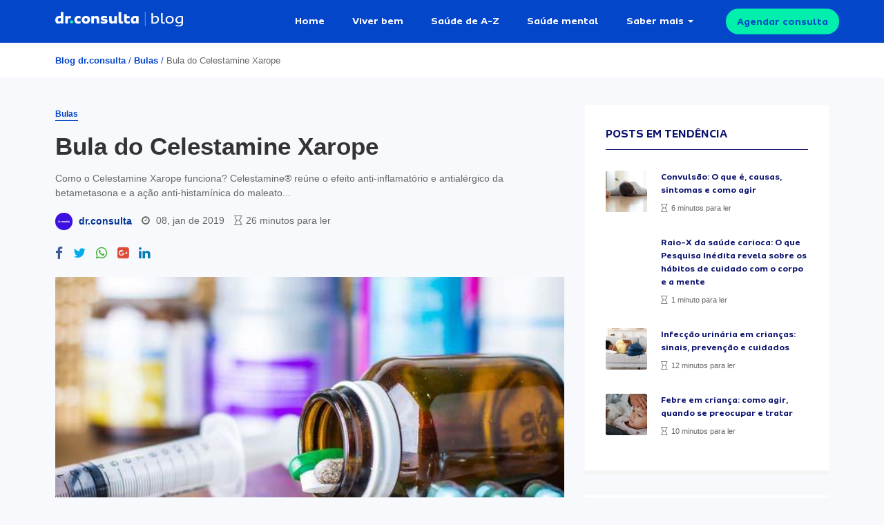

--- FILE ---
content_type: text/html; charset=UTF-8
request_url: https://drconsulta.com/conteudo/celestamine-xarope-bula/
body_size: 22499
content:
<!DOCTYPE html>
<html lang="pt-BR">
<head>
    <meta charset="utf-8" />
    <meta http-equiv="X-UA-Compatible" content="IE=edge">
    <title>
        Bula do Celestamine Xarope | Blog dr.consulta    </title>
    <link rel="shortcut icon" href="https://drconsulta.com/conteudo/wp-content/themes/drconsulta/assets/public/img/favicon/favicon.ico" />
    <link rel="manifest" href="https://drconsulta.com/conteudo/wp-content/themes/drconsulta/assets/public/img/favicon/manifest.json">
    <link rel="apple-touch-icon" href="https://drconsulta.com/conteudo/wp-content/themes/drconsulta/assets/public/img/favicon/apple-touch-icon.png">
    <link rel="apple-touch-icon" sizes="76x76" href="https://drconsulta.com/conteudo/wp-content/themes/drconsulta/assets/public/img/favicon/apple-touch-icon.png">
    <link rel="apple-touch-icon" sizes="120x120" href="https://drconsulta.com/conteudo/wp-content/themes/drconsulta/assets/public/img/favicon/apple-touch-icon.png">
    <link rel="apple-touch-icon" sizes="152x152" href="https://drconsulta.com/conteudo/wp-content/themes/drconsulta/assets/public/img/favicon/apple-touch-icon.png">
    <link rel="apple-touch-startup-image" href="https://drconsulta.com/conteudo/wp-content/themes/drconsulta/assets/public/img/favicon/apple-touch-icon.png">
    <meta name="apple-mobile-web-app-capable" content="no">
    <meta name="mobile-web-app-capable" content="yes">
    <meta name="apple-mobile-web-app-status-bar-style" content="black-translucent">
    <meta name="apple-mobile-web-app-title" content="dr.consulta">
    <meta name="theme-color" content="#055DF9">
    <meta name="viewport" content="width=device-width, initial-scale=1.0">
	<link rel="preconnect" href="https://cdn.cookielaw.org">
	
	    
    	<style>img:is([sizes="auto" i], [sizes^="auto," i]) { contain-intrinsic-size: 3000px 1500px }</style>
	
<!-- Otimização para mecanismos de pesquisa pelo Rank Math - https://rankmath.com/ -->
<meta name="description" content="O Blog do dr.consulta é um blog com dicas de saúde e bem-estar para você e sua família terem uma vida alegre e saudável.Confira já!"/>
<meta name="robots" content="follow, index, max-snippet:-1, max-video-preview:-1, max-image-preview:large"/>
<link rel="canonical" href="https://drconsulta.com/conteudo/celestamine-xarope-bula/" />
<meta property="og:locale" content="pt_BR" />
<meta property="og:type" content="article" />
<meta property="og:title" content="Bula do Celestamine Xarope | Blog dr.consulta" />
<meta property="og:description" content="O Blog do dr.consulta é um blog com dicas de saúde e bem-estar para você e sua família terem uma vida alegre e saudável.Confira já!" />
<meta property="og:url" content="https://drconsulta.com/conteudo/celestamine-xarope-bula/" />
<meta property="og:site_name" content="Blog dr.consulta" />
<meta property="article:publisher" content="https://www.facebook.com/doutorconsulta/" />
<meta property="article:section" content="Bulas" />
<meta property="og:image" content="https://drconsulta.com/conteudo/wp-content/uploads/2019/06/bulas.jpg" />
<meta property="og:image:secure_url" content="https://drconsulta.com/conteudo/wp-content/uploads/2019/06/bulas.jpg" />
<meta property="og:image:width" content="730" />
<meta property="og:image:height" content="350" />
<meta property="og:image:alt" content="Bula do Celestamine Xarope" />
<meta property="og:image:type" content="image/jpeg" />
<meta property="article:published_time" content="2019-01-08T00:00:00-02:00" />
<meta name="twitter:card" content="summary_large_image" />
<meta name="twitter:title" content="Bula do Celestamine Xarope | Blog dr.consulta" />
<meta name="twitter:description" content="O Blog do dr.consulta é um blog com dicas de saúde e bem-estar para você e sua família terem uma vida alegre e saudável.Confira já!" />
<meta name="twitter:site" content="@vieiradanny" />
<meta name="twitter:creator" content="@vieiradanny" />
<meta name="twitter:image" content="https://drconsulta.com/conteudo/wp-content/uploads/2019/06/bulas.jpg" />
<meta name="twitter:label1" content="Escrito por" />
<meta name="twitter:data1" content="dr.consulta" />
<meta name="twitter:label2" content="Tempo para leitura" />
<meta name="twitter:data2" content="13 minutos" />
<script type="application/ld+json" class="rank-math-schema">{"@context":"https://schema.org","@graph":[{"@type":"Organization","@id":"https://drconsulta.com/conteudo/#organization","name":"dr.consulta","sameAs":["https://www.facebook.com/doutorconsulta/","https://twitter.com/vieiradanny"],"logo":{"@type":"ImageObject","@id":"https://drconsulta.com/conteudo/#logo","url":"http://34.23.102.222/wp-content/uploads/2020/09/logo.jpg","contentUrl":"http://34.23.102.222/wp-content/uploads/2020/09/logo.jpg","caption":"Blog dr.consulta","inLanguage":"pt-BR","width":"1080","height":"1080"}},{"@type":"WebSite","@id":"https://drconsulta.com/conteudo/#website","url":"https://drconsulta.com/conteudo","name":"Blog dr.consulta","publisher":{"@id":"https://drconsulta.com/conteudo/#organization"},"inLanguage":"pt-BR"},{"@type":"ImageObject","@id":"https://drconsulta.com/conteudo/wp-content/uploads/2019/06/bulas.jpg","url":"https://drconsulta.com/conteudo/wp-content/uploads/2019/06/bulas.jpg","width":"730","height":"350","inLanguage":"pt-BR"},{"@type":"BreadcrumbList","@id":"https://drconsulta.com/conteudo/celestamine-xarope-bula/#breadcrumb","itemListElement":[{"@type":"ListItem","position":"1","item":{"@id":"http://34.23.102.222","name":"Blog dr.consulta"}},{"@type":"ListItem","position":"2","item":{"@id":"https://drconsulta.com/conteudo/c/bulas/","name":"Bulas"}},{"@type":"ListItem","position":"3","item":{"@id":"https://drconsulta.com/conteudo/celestamine-xarope-bula/","name":"Bula do Celestamine Xarope"}}]},{"@type":"WebPage","@id":"https://drconsulta.com/conteudo/celestamine-xarope-bula/#webpage","url":"https://drconsulta.com/conteudo/celestamine-xarope-bula/","name":"Bula do Celestamine Xarope | Blog dr.consulta","datePublished":"2019-01-08T00:00:00-02:00","dateModified":"2019-01-08T00:00:00-02:00","isPartOf":{"@id":"https://drconsulta.com/conteudo/#website"},"primaryImageOfPage":{"@id":"https://drconsulta.com/conteudo/wp-content/uploads/2019/06/bulas.jpg"},"inLanguage":"pt-BR","breadcrumb":{"@id":"https://drconsulta.com/conteudo/celestamine-xarope-bula/#breadcrumb"}},{"@type":"BlogPosting","headline":"M\u00e9dicos","datePublished":"2019-01-08T00:00:00-02:00","dateModified":"2019-01-08T00:00:00-02:00","author":{"@type":"Person","name":"dr.consulta"},"description":"Avalia\u00e7\u00e3o","name":"M\u00e9dicos","articleSection":"Bulas","@id":"https://drconsulta.com/conteudo/celestamine-xarope-bula/#schema-291505","isPartOf":{"@id":"https://drconsulta.com/conteudo/celestamine-xarope-bula/#webpage"},"publisher":{"@id":"https://drconsulta.com/conteudo/#organization"},"image":{"@id":"https://drconsulta.com/conteudo/wp-content/uploads/2019/06/bulas.jpg"},"inLanguage":"pt-BR"}]}</script>
<!-- /Plugin de SEO Rank Math para WordPress -->

<style id='classic-theme-styles-inline-css' type='text/css'>
/*! This file is auto-generated */
.wp-block-button__link{color:#fff;background-color:#32373c;border-radius:9999px;box-shadow:none;text-decoration:none;padding:calc(.667em + 2px) calc(1.333em + 2px);font-size:1.125em}.wp-block-file__button{background:#32373c;color:#fff;text-decoration:none}
</style>
<style id='global-styles-inline-css' type='text/css'>
:root{--wp--preset--aspect-ratio--square: 1;--wp--preset--aspect-ratio--4-3: 4/3;--wp--preset--aspect-ratio--3-4: 3/4;--wp--preset--aspect-ratio--3-2: 3/2;--wp--preset--aspect-ratio--2-3: 2/3;--wp--preset--aspect-ratio--16-9: 16/9;--wp--preset--aspect-ratio--9-16: 9/16;--wp--preset--color--black: #000000;--wp--preset--color--cyan-bluish-gray: #abb8c3;--wp--preset--color--white: #ffffff;--wp--preset--color--pale-pink: #f78da7;--wp--preset--color--vivid-red: #cf2e2e;--wp--preset--color--luminous-vivid-orange: #ff6900;--wp--preset--color--luminous-vivid-amber: #fcb900;--wp--preset--color--light-green-cyan: #7bdcb5;--wp--preset--color--vivid-green-cyan: #00d084;--wp--preset--color--pale-cyan-blue: #8ed1fc;--wp--preset--color--vivid-cyan-blue: #0693e3;--wp--preset--color--vivid-purple: #9b51e0;--wp--preset--gradient--vivid-cyan-blue-to-vivid-purple: linear-gradient(135deg,rgba(6,147,227,1) 0%,rgb(155,81,224) 100%);--wp--preset--gradient--light-green-cyan-to-vivid-green-cyan: linear-gradient(135deg,rgb(122,220,180) 0%,rgb(0,208,130) 100%);--wp--preset--gradient--luminous-vivid-amber-to-luminous-vivid-orange: linear-gradient(135deg,rgba(252,185,0,1) 0%,rgba(255,105,0,1) 100%);--wp--preset--gradient--luminous-vivid-orange-to-vivid-red: linear-gradient(135deg,rgba(255,105,0,1) 0%,rgb(207,46,46) 100%);--wp--preset--gradient--very-light-gray-to-cyan-bluish-gray: linear-gradient(135deg,rgb(238,238,238) 0%,rgb(169,184,195) 100%);--wp--preset--gradient--cool-to-warm-spectrum: linear-gradient(135deg,rgb(74,234,220) 0%,rgb(151,120,209) 20%,rgb(207,42,186) 40%,rgb(238,44,130) 60%,rgb(251,105,98) 80%,rgb(254,248,76) 100%);--wp--preset--gradient--blush-light-purple: linear-gradient(135deg,rgb(255,206,236) 0%,rgb(152,150,240) 100%);--wp--preset--gradient--blush-bordeaux: linear-gradient(135deg,rgb(254,205,165) 0%,rgb(254,45,45) 50%,rgb(107,0,62) 100%);--wp--preset--gradient--luminous-dusk: linear-gradient(135deg,rgb(255,203,112) 0%,rgb(199,81,192) 50%,rgb(65,88,208) 100%);--wp--preset--gradient--pale-ocean: linear-gradient(135deg,rgb(255,245,203) 0%,rgb(182,227,212) 50%,rgb(51,167,181) 100%);--wp--preset--gradient--electric-grass: linear-gradient(135deg,rgb(202,248,128) 0%,rgb(113,206,126) 100%);--wp--preset--gradient--midnight: linear-gradient(135deg,rgb(2,3,129) 0%,rgb(40,116,252) 100%);--wp--preset--font-size--small: 13px;--wp--preset--font-size--medium: 20px;--wp--preset--font-size--large: 36px;--wp--preset--font-size--x-large: 42px;--wp--preset--spacing--20: 0.44rem;--wp--preset--spacing--30: 0.67rem;--wp--preset--spacing--40: 1rem;--wp--preset--spacing--50: 1.5rem;--wp--preset--spacing--60: 2.25rem;--wp--preset--spacing--70: 3.38rem;--wp--preset--spacing--80: 5.06rem;--wp--preset--shadow--natural: 6px 6px 9px rgba(0, 0, 0, 0.2);--wp--preset--shadow--deep: 12px 12px 50px rgba(0, 0, 0, 0.4);--wp--preset--shadow--sharp: 6px 6px 0px rgba(0, 0, 0, 0.2);--wp--preset--shadow--outlined: 6px 6px 0px -3px rgba(255, 255, 255, 1), 6px 6px rgba(0, 0, 0, 1);--wp--preset--shadow--crisp: 6px 6px 0px rgba(0, 0, 0, 1);}:where(.is-layout-flex){gap: 0.5em;}:where(.is-layout-grid){gap: 0.5em;}body .is-layout-flex{display: flex;}.is-layout-flex{flex-wrap: wrap;align-items: center;}.is-layout-flex > :is(*, div){margin: 0;}body .is-layout-grid{display: grid;}.is-layout-grid > :is(*, div){margin: 0;}:where(.wp-block-columns.is-layout-flex){gap: 2em;}:where(.wp-block-columns.is-layout-grid){gap: 2em;}:where(.wp-block-post-template.is-layout-flex){gap: 1.25em;}:where(.wp-block-post-template.is-layout-grid){gap: 1.25em;}.has-black-color{color: var(--wp--preset--color--black) !important;}.has-cyan-bluish-gray-color{color: var(--wp--preset--color--cyan-bluish-gray) !important;}.has-white-color{color: var(--wp--preset--color--white) !important;}.has-pale-pink-color{color: var(--wp--preset--color--pale-pink) !important;}.has-vivid-red-color{color: var(--wp--preset--color--vivid-red) !important;}.has-luminous-vivid-orange-color{color: var(--wp--preset--color--luminous-vivid-orange) !important;}.has-luminous-vivid-amber-color{color: var(--wp--preset--color--luminous-vivid-amber) !important;}.has-light-green-cyan-color{color: var(--wp--preset--color--light-green-cyan) !important;}.has-vivid-green-cyan-color{color: var(--wp--preset--color--vivid-green-cyan) !important;}.has-pale-cyan-blue-color{color: var(--wp--preset--color--pale-cyan-blue) !important;}.has-vivid-cyan-blue-color{color: var(--wp--preset--color--vivid-cyan-blue) !important;}.has-vivid-purple-color{color: var(--wp--preset--color--vivid-purple) !important;}.has-black-background-color{background-color: var(--wp--preset--color--black) !important;}.has-cyan-bluish-gray-background-color{background-color: var(--wp--preset--color--cyan-bluish-gray) !important;}.has-white-background-color{background-color: var(--wp--preset--color--white) !important;}.has-pale-pink-background-color{background-color: var(--wp--preset--color--pale-pink) !important;}.has-vivid-red-background-color{background-color: var(--wp--preset--color--vivid-red) !important;}.has-luminous-vivid-orange-background-color{background-color: var(--wp--preset--color--luminous-vivid-orange) !important;}.has-luminous-vivid-amber-background-color{background-color: var(--wp--preset--color--luminous-vivid-amber) !important;}.has-light-green-cyan-background-color{background-color: var(--wp--preset--color--light-green-cyan) !important;}.has-vivid-green-cyan-background-color{background-color: var(--wp--preset--color--vivid-green-cyan) !important;}.has-pale-cyan-blue-background-color{background-color: var(--wp--preset--color--pale-cyan-blue) !important;}.has-vivid-cyan-blue-background-color{background-color: var(--wp--preset--color--vivid-cyan-blue) !important;}.has-vivid-purple-background-color{background-color: var(--wp--preset--color--vivid-purple) !important;}.has-black-border-color{border-color: var(--wp--preset--color--black) !important;}.has-cyan-bluish-gray-border-color{border-color: var(--wp--preset--color--cyan-bluish-gray) !important;}.has-white-border-color{border-color: var(--wp--preset--color--white) !important;}.has-pale-pink-border-color{border-color: var(--wp--preset--color--pale-pink) !important;}.has-vivid-red-border-color{border-color: var(--wp--preset--color--vivid-red) !important;}.has-luminous-vivid-orange-border-color{border-color: var(--wp--preset--color--luminous-vivid-orange) !important;}.has-luminous-vivid-amber-border-color{border-color: var(--wp--preset--color--luminous-vivid-amber) !important;}.has-light-green-cyan-border-color{border-color: var(--wp--preset--color--light-green-cyan) !important;}.has-vivid-green-cyan-border-color{border-color: var(--wp--preset--color--vivid-green-cyan) !important;}.has-pale-cyan-blue-border-color{border-color: var(--wp--preset--color--pale-cyan-blue) !important;}.has-vivid-cyan-blue-border-color{border-color: var(--wp--preset--color--vivid-cyan-blue) !important;}.has-vivid-purple-border-color{border-color: var(--wp--preset--color--vivid-purple) !important;}.has-vivid-cyan-blue-to-vivid-purple-gradient-background{background: var(--wp--preset--gradient--vivid-cyan-blue-to-vivid-purple) !important;}.has-light-green-cyan-to-vivid-green-cyan-gradient-background{background: var(--wp--preset--gradient--light-green-cyan-to-vivid-green-cyan) !important;}.has-luminous-vivid-amber-to-luminous-vivid-orange-gradient-background{background: var(--wp--preset--gradient--luminous-vivid-amber-to-luminous-vivid-orange) !important;}.has-luminous-vivid-orange-to-vivid-red-gradient-background{background: var(--wp--preset--gradient--luminous-vivid-orange-to-vivid-red) !important;}.has-very-light-gray-to-cyan-bluish-gray-gradient-background{background: var(--wp--preset--gradient--very-light-gray-to-cyan-bluish-gray) !important;}.has-cool-to-warm-spectrum-gradient-background{background: var(--wp--preset--gradient--cool-to-warm-spectrum) !important;}.has-blush-light-purple-gradient-background{background: var(--wp--preset--gradient--blush-light-purple) !important;}.has-blush-bordeaux-gradient-background{background: var(--wp--preset--gradient--blush-bordeaux) !important;}.has-luminous-dusk-gradient-background{background: var(--wp--preset--gradient--luminous-dusk) !important;}.has-pale-ocean-gradient-background{background: var(--wp--preset--gradient--pale-ocean) !important;}.has-electric-grass-gradient-background{background: var(--wp--preset--gradient--electric-grass) !important;}.has-midnight-gradient-background{background: var(--wp--preset--gradient--midnight) !important;}.has-small-font-size{font-size: var(--wp--preset--font-size--small) !important;}.has-medium-font-size{font-size: var(--wp--preset--font-size--medium) !important;}.has-large-font-size{font-size: var(--wp--preset--font-size--large) !important;}.has-x-large-font-size{font-size: var(--wp--preset--font-size--x-large) !important;}
:where(.wp-block-post-template.is-layout-flex){gap: 1.25em;}:where(.wp-block-post-template.is-layout-grid){gap: 1.25em;}
:where(.wp-block-columns.is-layout-flex){gap: 2em;}:where(.wp-block-columns.is-layout-grid){gap: 2em;}
:root :where(.wp-block-pullquote){font-size: 1.5em;line-height: 1.6;}
</style>
<link rel='stylesheet' id='ppress-frontend-css' href='https://drconsulta.com/conteudo/wp-content/plugins/wp-user-avatar/assets/css/frontend.min.css?ver=4.16.7' type='text/css' media='all' />
<link rel='stylesheet' id='ppress-flatpickr-css' href='https://drconsulta.com/conteudo/wp-content/plugins/wp-user-avatar/assets/flatpickr/flatpickr.min.css?ver=4.16.7' type='text/css' media='all' />
<link rel='stylesheet' id='ppress-select2-css' href='https://drconsulta.com/conteudo/wp-content/plugins/wp-user-avatar/assets/select2/select2.min.css?ver=6.8.3' type='text/css' media='all' />
<link rel='stylesheet' id='font-awesome-css' href='https://drconsulta.com/conteudo/wp-content/plugins/elementor/assets/lib/font-awesome/css/font-awesome.min.css?ver=4.7.0' type='text/css' media='all' />
<link rel='stylesheet' id='theme-style-css' href='https://drconsulta.com/conteudo/wp-content/themes/drconsulta/assets/dist/css/app.min.css?ver=1.0' type='text/css' media='all' />
<link rel='stylesheet' id='main_style-css' href='https://drconsulta.com/conteudo/wp-content/themes/drconsulta/style.css?ver=6.8.3' type='text/css' media='all' />
<link rel='stylesheet' id='newsletter-css' href='https://drconsulta.com/conteudo/wp-content/plugins/newsletter/style.css?ver=9.0.8' type='text/css' media='all' />
<link rel='stylesheet' id='tablepress-default-css' href='https://drconsulta.com/conteudo/wp-content/plugins/tablepress/css/build/default.css?ver=3.2.5' type='text/css' media='all' />
<script type="text/javascript" src="https://drconsulta.com/conteudo/wp-includes/js/jquery/jquery.min.js?ver=3.7.1" id="jquery-core-js"></script>
<script type="text/javascript" src="https://drconsulta.com/conteudo/wp-includes/js/jquery/jquery-migrate.min.js?ver=3.4.1" id="jquery-migrate-js"></script>
<script type="text/javascript" src="https://drconsulta.com/conteudo/wp-content/plugins/wp-user-avatar/assets/flatpickr/flatpickr.min.js?ver=4.16.7" id="ppress-flatpickr-js"></script>
<script type="text/javascript" src="https://drconsulta.com/conteudo/wp-content/plugins/wp-user-avatar/assets/select2/select2.min.js?ver=4.16.7" id="ppress-select2-js"></script>
<meta name="generator" content="Elementor 3.34.1; features: additional_custom_breakpoints; settings: css_print_method-internal, google_font-enabled, font_display-swap">
<!-- Google Tag Manager -->
<script>(function(w,d,s,l,i){w[l]=w[l]||[];w[l].push({'gtm.start':
new Date().getTime(),event:'gtm.js'});var f=d.getElementsByTagName(s)[0],
j=d.createElement(s),dl=l!='dataLayer'?'&l='+l:'';j.async=true;j.src=
'https://www.googletagmanager.com/gtm.js?id='+i+dl;f.parentNode.insertBefore(j,f);
})(window,document,'script','dataLayer','GTM-WPC6XW');</script>
<!-- End Google Tag Manager -->
			<style>
				.e-con.e-parent:nth-of-type(n+4):not(.e-lazyloaded):not(.e-no-lazyload),
				.e-con.e-parent:nth-of-type(n+4):not(.e-lazyloaded):not(.e-no-lazyload) * {
					background-image: none !important;
				}
				@media screen and (max-height: 1024px) {
					.e-con.e-parent:nth-of-type(n+3):not(.e-lazyloaded):not(.e-no-lazyload),
					.e-con.e-parent:nth-of-type(n+3):not(.e-lazyloaded):not(.e-no-lazyload) * {
						background-image: none !important;
					}
				}
				@media screen and (max-height: 640px) {
					.e-con.e-parent:nth-of-type(n+2):not(.e-lazyloaded):not(.e-no-lazyload),
					.e-con.e-parent:nth-of-type(n+2):not(.e-lazyloaded):not(.e-no-lazyload) * {
						background-image: none !important;
					}
				}
			</style>
			<link rel="icon" href="https://drconsulta.com/conteudo/wp-content/uploads/2024/08/cropped-dr-consulta-icone-favicon-rebrand-32x32.png" sizes="32x32" />
<link rel="icon" href="https://drconsulta.com/conteudo/wp-content/uploads/2024/08/cropped-dr-consulta-icone-favicon-rebrand-192x192.png" sizes="192x192" />
<link rel="apple-touch-icon" href="https://drconsulta.com/conteudo/wp-content/uploads/2024/08/cropped-dr-consulta-icone-favicon-rebrand-180x180.png" />
<meta name="msapplication-TileImage" content="https://drconsulta.com/conteudo/wp-content/uploads/2024/08/cropped-dr-consulta-icone-favicon-rebrand-270x270.png" />
		<style type="text/css" id="wp-custom-css">
			.wq-explanation-head-correct, .wq-explanation-head-incorrect {
	display: none !important;
}

.wq-explanation-text {
	margin-top: 0 !important;
}

#search-form-home #search-wrapper H1 {
    color: rgba(255,255,255,.9);
    font-weight: 700;
    text-align: center;
    margin: 0 auto;
    font-family: Sua,sans-serifl;
}


#search-form-home #search-wrapper H2 {
    color: rgba(255,255,255,.9);
    font-weight: 700;
    text-align: center;
    margin: 0 auto;
    font-family: Sua,sans-serifl;
}

.sidebar__inner .widget {
	max-width: 470px;
}

.nl-inputs {
	margin-top: 10px;
  margin-bottom: 10px;
}

.buttonLarge:hover {
	text-decoration: none !important;
}

.buttonLarge, .buttonMedium {
    pointer-events: all;
    color: #f4f4f4;
    line-height: normal;
    margin: 0;
    letter-spacing: normal;
    background-color: #055df9;
    border-radius: 25px;
    border: none;
    cursor: pointer;
	font-weight: bold;
}

.buttonGreen {
    color: #055df9!important;
    background-color: #01efad!important;
}

.buttonLarge {
    font-size: 18px;
    height: 48px;
    padding: 16px 40px;
}

img {
	max-width: 100%;
	height: auto;
}

/*Resolving cls in post pages*/
.post-format-default .single-post-thumbnail {
   min-height: 450px;
   object-fit: cover;
}
@media (max-width: 768px) {
   .post-format-default .single-post-thumbnail {
      min-height: 215px;
   }
}
		</style>
			</head>

<body class="wp-singular post-template-default single single-post postid-28472 single-format-standard wp-theme-drconsulta elementor-default elementor-kit-72529">

<div id="subscribe-box">
    
<div class="close"><i class="fas fa-times"></i></div>
    
    <div class="subscribe-content">
        <i class="fas fa-envelope"></i>
        
        <div class="newsletter-content">
            <h6>Inscreva-se para receber <br> as melhores dicas de saúde.</h6>
            <p>Prometemos nunca mandar spam <i class="fa fa-heart"></i></p>
        </div><!-- / .newsletter-content -->

        <form action="" class="send-lead">
            <div class="input-labeled">
                <label for="email">E-mail</label>    
                <input type="email" name="email" id="email">
            </div><!-- / .input-labeled -->
            
            <button class="button solid white big"> <i class="far fa-paper-plane"></i> Enviar</button>
        </form><!-- / .send-lead -->

    </div><!-- / .content -->
    
</div><!-- / #subscribe-box -->


<section id="main-content" class="main-content ">
    <header >
        <div class="container">
            <div class="row">
                <div class="col">
                    
                    <div id="logo">
                        <a href="https://drconsulta.com/conteudo"><img src="https://drconsulta.com/conteudo/wp-content/themes/drconsulta/assets/public/img/core/dr-consulta-blog.svg" alt="Blog dr.consulta"></a>
                    </div><!-- / #logo -->

                    <nav id="main-menu" class="d-none d-xl-table"><ul id="menu-principal" class="menu"><li id="menu-item-73947" class="menu-item menu-item-type-post_type menu-item-object-page menu-item-home menu-item-73947"><a href="https://drconsulta.com/conteudo/">Home</a></li>
<li id="menu-item-9636" class="menu-item menu-item-type-taxonomy menu-item-object-category menu-item-9636"><a href="https://drconsulta.com/conteudo/c/viver-bem/">Viver bem</a></li>
<li id="menu-item-9633" class="menu-item menu-item-type-taxonomy menu-item-object-category menu-item-9633"><a href="https://drconsulta.com/conteudo/c/saude-de-a-z/">Saúde de A-Z</a></li>
<li id="menu-item-48286" class="menu-item menu-item-type-taxonomy menu-item-object-category menu-item-48286"><a href="https://drconsulta.com/conteudo/c/saude-mental/">Saúde mental</a></li>
<li id="menu-item-9634" class="menu-item menu-item-type-custom menu-item-object-custom menu-item-has-children menu-item-9634"><a href="#0">Saber mais</a>
<ul class="sub-menu">
	<li id="menu-item-70506" class="menu-item menu-item-type-taxonomy menu-item-object-category menu-item-70506"><a href="https://drconsulta.com/conteudo/c/saude-bucal/">Saúde bucal</a></li>
	<li id="menu-item-9635" class="menu-item menu-item-type-taxonomy menu-item-object-category menu-item-9635"><a href="https://drconsulta.com/conteudo/c/saude-da-mulher/">Saúde da mulher</a></li>
	<li id="menu-item-9637" class="menu-item menu-item-type-taxonomy menu-item-object-category menu-item-9637"><a href="https://drconsulta.com/conteudo/c/saude-da-crianca/">Saúde da criança</a></li>
	<li id="menu-item-9638" class="menu-item menu-item-type-taxonomy menu-item-object-category menu-item-9638"><a href="https://drconsulta.com/conteudo/c/saude-masculina/">Saúde do homem</a></li>
	<li id="menu-item-9639" class="menu-item menu-item-type-taxonomy menu-item-object-category menu-item-9639"><a href="https://drconsulta.com/conteudo/c/guia-de-saude/">Guia geral da saúde</a></li>
</ul>
</li>
</ul></nav>
                    <a style="color: #0446c9" href="https://drconsulta.com/servicos/consultas?utm_medium=blog&utm_source=botao_header&utm_campaign=agendamento_consulta" target="_blank" class="button solid green small trigger d-none d-xl-block">Agendar consulta</a>

                    <div id="trigger-menu" class="d-sm-block d-xl-none">
                        <span></span>
                    </div><!-- / #trigger-menu -->
                </div><!-- / .col -->
            </div><!-- / .row -->
        </div><!-- / .container -->
    </header>

    <nav id="mobile-menu" class="d-xl-none"><ul id="menu-principal-1" class="menu"><li class="menu-item menu-item-type-post_type menu-item-object-page menu-item-home menu-item-73947"><a href="https://drconsulta.com/conteudo/">Home</a></li>
<li class="menu-item menu-item-type-taxonomy menu-item-object-category menu-item-9636"><a href="https://drconsulta.com/conteudo/c/viver-bem/">Viver bem</a></li>
<li class="menu-item menu-item-type-taxonomy menu-item-object-category menu-item-9633"><a href="https://drconsulta.com/conteudo/c/saude-de-a-z/">Saúde de A-Z</a></li>
<li class="menu-item menu-item-type-taxonomy menu-item-object-category menu-item-48286"><a href="https://drconsulta.com/conteudo/c/saude-mental/">Saúde mental</a></li>
<li class="menu-item menu-item-type-custom menu-item-object-custom menu-item-has-children menu-item-9634"><a href="#0">Saber mais</a>
<ul class="sub-menu">
	<li class="menu-item menu-item-type-taxonomy menu-item-object-category menu-item-70506"><a href="https://drconsulta.com/conteudo/c/saude-bucal/">Saúde bucal</a></li>
	<li class="menu-item menu-item-type-taxonomy menu-item-object-category menu-item-9635"><a href="https://drconsulta.com/conteudo/c/saude-da-mulher/">Saúde da mulher</a></li>
	<li class="menu-item menu-item-type-taxonomy menu-item-object-category menu-item-9637"><a href="https://drconsulta.com/conteudo/c/saude-da-crianca/">Saúde da criança</a></li>
	<li class="menu-item menu-item-type-taxonomy menu-item-object-category menu-item-9638"><a href="https://drconsulta.com/conteudo/c/saude-masculina/">Saúde do homem</a></li>
	<li class="menu-item menu-item-type-taxonomy menu-item-object-category menu-item-9639"><a href="https://drconsulta.com/conteudo/c/guia-de-saude/">Guia geral da saúde</a></li>
</ul>
</li>
</ul></nav>


<div id="breadcrumbs">
    <div class="container">
        <div class="row">
            <div class="col">
                <div class="breadcrumbs"><a href="https://drconsulta.com/conteudo">Blog dr.consulta</a> <span>/</span> <a href="https://drconsulta.com/conteudo/c/bulas/">Bulas</a> <span>/</span> Bula do Celestamine Xarope</div>            </div><!-- / .col -->
        </div><!-- / .row -->
    </div><!-- / .container -->
</div><!-- / #breadcrumbs -->

<div class="scroll-read"></div>

<div id="the-post" class="default">
    <div class="container">
            <div class="row sidebar-wrapper">
                <div class="col-sm-12 col-lg-8">
                    
                    <div class="post-text">
    <a class="category-label" href="https://drconsulta.com/conteudo/c/bulas/" title="Ver posts na categoria Bulas">Bulas</a>    <article id="post-" class="post-format-default post-28472 post type-post status-publish format-standard has-post-thumbnail hentry category-bulas">
        <h1>Bula do Celestamine Xarope</h1>
        <div class="eye-text">
            Como o Celestamine Xarope funciona? Celestamine® reúne o efeito anti-inflamatório e antialérgico da betametasona e a ação anti-histamínica do maleato... 
        </div><!-- / .eye-text -->
        <div class="post-meta">
                
            <div class="post-author">
                <div class="author-image">
					<img src="https://drconsulta.com/conteudo/wp-content/uploads/2024/08/dr.consulta-logo-perfil-autores-rebrand-150x150.png" alt="Avatar de dr.consulta" width="96" height="96" class="avatar avatar-96 photo">                </div><!-- / .author-image -->
                
                <a class="author-name" href="https://drconsulta.com/conteudo/author/vieiradanny/">dr.consulta</a>
            </div><!-- / .post-author -->

            <div class="post-date">
                <i class="fa fa-clock-o"></i> <span>08, jan de 2019</span>            </div><!-- / .post-date -->

            <div class="post-reading-time"><i class="fa fa-hourglass-o"></i></i><span>26 minutos para ler</span></div>
        </div><!-- / .post-meta -->

        <div class="social-sharing-buttons"><a class="sharing-button facebook" href="https://www.facebook.com/sharer/sharer.php?u=https://drconsulta.com/conteudo/celestamine-xarope-bula/" target="_blank" aria-label="Compartilhe no Facebook"><i class="fa fa-facebook"></i></a><a class="sharing-button twitter" href="https://twitter.com/intent/tweet?text=Bula+do+Celestamine+Xarope&amp;url=https://drconsulta.com/conteudo/celestamine-xarope-bula/&amp;via=post" target="_blank" aria-label="Compartilhe no Twitter"><i class="fa fa-twitter"></i></a><a class="sharing-button whatsapp" href="https://wa.me/?text=Bula+do+Celestamine+Xarope https://drconsulta.com/conteudo/celestamine-xarope-bula/" target="_blank" aria-label="Compartilhe no Whatsapp"><i class="fa fa-whatsapp"></i></a><a class="sharing-button google-plus" href="https://plus.google.com/share?url=https://drconsulta.com/conteudo/celestamine-xarope-bula/" target="_blank" aria-label="Compartilhe no Google Plus"><i class="fa fa-google-plus-square"></i></a><a class="sharing-button linkedin" href="https://www.linkedin.com/shareArticle?mini=true&url=https://drconsulta.com/conteudo/celestamine-xarope-bula/&amp;title=Bula+do+Celestamine+Xarope" target="_blank" aria-label="Compartilhe no Linkedin"><i class="fa fa-linkedin"></i></a></div> <!-- / social-sharing-buttons -->        <img width="730" height="350" src="https://drconsulta.com/conteudo/wp-content/uploads/2019/06/bulas.jpg" class="single-post-thumbnail wp-post-image" alt="Bula do Celestamine Xarope" title="Bula do Celestamine Xarope" decoding="async" srcset="https://drconsulta.com/conteudo/wp-content/uploads/2019/06/bulas.jpg 730w, https://drconsulta.com/conteudo/wp-content/uploads/2019/06/bulas-300x144.jpg 300w" sizes="(max-width: 730px) 100vw, 730px" />
        <div class="content">
                        <p><strong>Como o Celestamine Xarope funciona?</strong></p>
<hr>
<p>Celestamine<sup>®</sup> reúne o efeito anti-inflamatório e antialérgico da betametasona e a ação anti-histamínica do maleato de dexclorfeniramina. O uso combinado da betametasona e do maleato de dexclorfeniramina permite a utilização de doses menores de corticosteroides, com resultados semelhantes aos obtidos com doses mais altas de corticoide isoladamente.</p>
<p><strong>Contraindicação do Celestamine Xarope</strong></p><div class="QT4inBXp" style="clear:both;float:left;width:100%;margin:0 0 20px 0;"><script language="javascript" type="text/javascript">
      var urlPathname = window.location.pathname;
      openPage = function () {
        location.href =
          "https://drconsulta.com/cartao-drconsulta?utm_medium=blog&utm_source=cta_fixo&utm_campaign=" +
          urlPathname;
      };
    </script>

    <a href="javascript:openPage()" aria-label="Assinar cartão dr.consulta">
      <img decoding="async"
        src="https://drconsulta.com/conteudo/wp-content/uploads/2024/08/drconsulta-botao-assinar-cartao-rebrand.webp" alt="dr.consulta botão assinar cartão"
      />
    </a></div>
<p><strong>Não utilize Celestamine</strong></p>
<p><sup>® </sup></p>
<p><strong>se você já teve qualquer alergia ou alguma reação incomum a qualquer um dos componentes da fórmula do produto.</strong></p>
<p>Celestamine<sup>®</sup> está contraindicado para pacientes com infecção sistêmica por fungos, para prematuros e recém-nascidos, nos pacientes que estejam recebendo terapia com inibidores da monoaminoxidase (IMAOs) e para os que demonstrarem hipersensibilidade a qualquer dos componentes de sua fórmula ou a fármacos de estrutura química similar.</p>
<p><strong>Este medicamento é contraindicado para menores de 2 anos.</strong></p>
<p><strong>Como usar o Celestamine Xarope</strong></p>
<p><strong>Uso oral.</strong></p>
<p>Seu médico irá lhe prescrever uma dosagem individualizada com base na doença a ser tratada, na gravidade da sua resposta ao tratamento.</p>
<p><strong>Adultos e crianças maiores de 12 anos</strong></p>
<p>A dose inicial recomendada é de 5 a 10mL, 3 a 4 vezes ao dia.</p>
<p>A dose diária não deve ultrapassar 40mL de xarope, dividida em quatro tomadas em um período de 24 horas.</p>
<p><strong>Crianças de 6 a 12 anos</strong></p>
<p>A dose recomendada é de 2,5mL, 3 vezes ao dia.</p>
<p>A dose diária não deve ultrapassar 20mL de xarope, dividida em quatro tomadas em um período de 24 horas.</p>
<p><strong>Crianças de 2 a 6 anos</strong></p>
<p>A dose inicial recomendada é de 1,25 a 2,5mL, 3 vezes ao dia.</p>
<p>A dose diária não deve ultrapassar 10mL de xarope, dividida em quatro tomadas em um período de 24 horas.</p>
<p>As doses devem ser ajustadas de acordo com a resposta do paciente. Se uma dose diária adicional for solicitada, deverá ser administrada preferencialmente ao deitar para dormir.</p>
<p>No caso de alergia, quando os sintomas da alergia respiratória estiverem adequadamente controlados, uma retirada lenta da associação e um tratamento isolado com um anti-histamínico deverão ser considerados.</p>
<p><strong>Siga a orientação de seu médico, respeitando sempre os horários, as doses e a duração do tratamento.</strong></p>
<p><strong>Não interrompa o tratamento sem o conhecimento do seu médico.</strong></p>
<p><strong>O que devo fazer quando eu me esquecer de usar o Celestamine Xarope?</strong></p>
<hr>
<p>Se você esquecer-se de tomar uma dose na hora certa, tome-a assim que possível e depois reajuste os horários de acordo com a esta ultima tomada, continuando o tratamento de acordo com os novos horários programados. Não tome duas doses de uma vez para compensar a dose esquecida.</p>
<p><strong>Em caso de dúvidas, procure orientação do farmacêutico ou de seu médico, ou cirurgião-dentista.</strong></p>
<p><strong>Precauções do Celestamine Xarope</strong></p>
<p><strong>Betametasona</strong></p>
<p>Poderão ser necessários ajustes posológicos de acordo com a remissão ou exacerbação da doença, com a resposta individual do paciente ao tratamento ou com a exposição do paciente a situações de estresse emocional ou físico, como infecção, cirurgia ou traumatismo. Poderá ser necessário acompanhamento clínico durante período de até um ano após o término de tratamentos prolongados ou com doses elevadas.</p>
<p>Pode ocorrer insuficiência suprarrenal secundária quando houver retirada rápida de Celestamine<sup>®</sup>. Esta insuficiência pode ser evitada mediante redução gradativa da dose.</p>
<p>Os efeitos dos corticosteroides são aumentados em pacientes com hipotireoidismo (diminuição dos hormônios da tireoide) ou nos pacientes com doença no fígado.</p>
<p>Caso você tenha herpes simples ocular (um tipo de doença nos olhos), avise o seu médico, pois há risco de perfuração da córnea.</p>
<p>Celestamine<sup>®</sup> pode agravar os quadros prévios de instabilidade emocional ou tendências psicóticas.</p>
<p><strong>Avise seu médico, caso você tenha as seguintes doenças:</strong></p>
<p>Colite ulcerativa inespecífica (inflamação do intestino com ulceração), abscesso ou contra infecção com pus, diverticulite, cirurgia recente do intestino, úlcera do estômago ou intestino, doença nos rins, pressão alta, osteoporose (diminuição do cálcio nos ossos) e miastenia <em>gravis</em> (doença autoimune na qual existe intensa fraqueza muscular).</p>
<p>Celestamine<sup>®</sup>, assim como outros medicamentos contendo corticoides, pode mascarar alguns sinais de infecção e novas infecções podem surgir durante sua administração. Quando os corticosteroides são usados, pode ocorrer diminuição na resistência ou dificuldade em localizar a infecção.</p>
<p>O uso prolongado de Celestamine<sup>®</sup> pode causar catarata subcapsular posterior (doença dos olhos), glaucoma (aumento da pressão ocular) com risco de lesão do nervo óptico e aumento do risco de infecções oculares secundárias causadas por fungos ou vírus.</p>
<p>Os corticosteroides podem causar elevação da pressão arterial, retenção de sal e água e aumento da excreção de potássio. Por isso, seu médico poderá recomendar uma dieta com pouco sal e a suplementação de potássio durante o tratamento. Todos os corticosteroides aumentam a excreção de cálcio.</p>
<p>Você não deverá ser vacinado contra varíola durante o tratamento. Outros tipos de vacinação não devem ser realizados em pacientes que estejam recebendo corticosteroides, especialmente em altas doses.</p>
<p>Evite contato com pessoas acometidas de varicela ou sarampo, enquanto estiver tomando Celestamine<sup>®</sup>. Caso ocorra o contato procure orientação médica. Essa recomendação é particularmente importante para as crianças.</p>
<p>O tratamento com Celestamine<sup>®</sup> na tuberculose ativa deve estar restrito aos casos de tuberculose fulminante ou disseminada, nos quais os corticosteroides são usados em associação com medicamento para o tratamento da tuberculose. Caso haja indicação de Celestamine<sup>®</sup> para pacientes com tuberculose que ainda não se manifestou ou com resultado positivo para tuberculina, em teste realizado na pele, faz-se necessária uma avaliação criteriosa diante do risco de reativação.</p>
<p>Durante tratamento prolongado com Celestamine<sup>®</sup>, seu médico deverá recomendar um tratamento preventivo contra tuberculose.</p>
<p>O crescimento e desenvolvimento de crianças de baixa idade, sob terapia prolongada com Celestamine<sup>®</sup>, devem ser monitorizados com cuidado, uma vez que a administração de corticosteroides pode interferir na taxa de crescimento normal e diminuir a produção de corticosteroides pelas glândulas suprarrenais.</p>
<p>A corticoterapia pode alterar a mobilidade e o número de espermatozoides.</p>
<p><strong>Maleato de dexclorfeniramina</strong></p>
<p><strong>Avise seu médico se você apresenta alguma das doenças abaixo, pois o uso do maleato de dexclorfeniramina deve ser feito com cautela nestes casos:</strong></p>
<p>Glaucoma de ângulo estreito, úlcera do estômago ou duodeno com estreitamento da sua luz (úlcera estenosante), obstrução da saída do estômago, aumento da próstata ou obstrução da saída da bexiga, doenças do coração e dos vasos sanguíneos, entre as quais pressão alta, nos pacientes com pressão intraocular elevada ou aumento dos hormônios da tireoide.</p>
<p>O uso de glicocorticoides sistêmicos, mesmo em doses baixas, pode causar coriorretinopatia que pode levar a ocorrência de distúrbios visuais incluindo a perda da visão. Um oftalmologista deve ser consultado se alterações na visão ocorrerem durante o tratamento.</p>
<p><strong>Durante o tratamento, o paciente não deve dirigir veículos ou operar máquinas, pois sua habilidade e atenção podem estar prejudicadas.</strong></p>
<p><strong>Este medicamento pode causar <em>doping</em>.</strong></p>
<p><strong>Uso em idosos</strong></p>
<p>Os anti-histamínicos podem causar sedação, vertigem e hipotensão em pacientes acima de 60 anos. É recomendada cautela nestes pacientes, pois eles são mais vulneráveis as reações adversas.</p>
<p><strong>Uso durante a gravidez e amamentação</strong></p>
<p>O seu médico irá avaliar os benefícios do uso de Celestamine<sup>®</sup> durante a gravidez, na amamentação e por mulheres em idade fértil. Crianças nascidas de mães que receberam doses altas de corticosteroides durante a gravidez devem ser cuidadosamente observadas, pois podem apresentar diminuição da produção de corticosteroides pelas glândulas suprarrenais. Os recém-nascidos devem ser avaliados quanto à possibilidade de ocorrência de catarata congênita (doença dos olhos).</p>
<p><strong>Informe ao seu médico a ocorrência de gravidez na vigência do tratamento ou após o seu término.</strong></p>
<p><strong>Este medicamento não deve ser utilizado por mulheres grávidas sem orientação médica. Informe imediatamente seu médico em caso de suspeita de gravidez.</strong></p>
<p><strong>Reações Adversas do Celestamine Xarope</strong></p>
<p>Celestamine<sup>®</sup> pode causar reações não desejadas. Mesmo não ocorrendo todas estas reações adversas, informe ao seu médico caso alguma delas venha a ocorrer.</p>
<p><strong>Os eventos adversos de Celestamine<sup>®</sup> são apresentados em frequência decrescente a seguir:</strong></p>
<p><strong>Reações comuns (ocorrem entre 1% e 10% dos pacientes que utilizam este medicamento)</strong></p>
<p><strong>Betametasona:</strong></p>
<p>Gastrintestinais; musculoesqueléticos; distúrbios eletrolíticos; dermatológicos; neurológicos; endócrinos; oftálmicos; metabólicos e psiquiátricos.</p>
<p><strong>Maleato de dexclorfeniramina:</strong></p>
<p>Similares às relatadas com outros anti-histamínicos. Sonolência leve à moderada é o efeito adverso mais frequente.</p>
<p><strong>Gerais:</strong></p>
<p>Urticária; exantema cutâneo; choque anafilático; fotossensibilidade; transpiração excessiva; calafrios; secura da boca, nariz e garganta.</p>
<p><strong>Reações raras (ocorrem entre 0,01% e 0,1% dos pacientes que utilizam este medicamento)</strong></p>
<p><strong>Maleato de dexclorfeniramina:</strong></p>
<p>Outras possíveis reações dos anti-histamínicos incluem: reações cardiovasculares; hematológicas; neurológicas; gastrintestinais; geniturinárias e respiratórias.</p>
<p><strong>Informe ao seu médico, cirurgião-dentista ou farmacêutico o aparecimento de reações indesejáveis pelo uso do medicamento. Informe também à empresa através do seu serviço de atendimento.</strong></p>
<p><strong>Composição do Celestamine Xarope</strong></p>
<p><strong>Cada mL do xarope contém:</strong></p>
<table border='1' cellpadding='1' cellspacing='1' style='width:100%'>
<tbody>
<tr>
<td style='width:588px'>
<p style='text-align:center'>Maleato de dexclorfeniramina</p>
</td>
<td style='width:638px'>
<p style='text-align:center'>0,4mg (equivalente à 0,28mg de dexclorfeniramina)</p>
</td>
</tr>
<tr>
<td style='width:588px'>
<p style='text-align:center'>Betametasona</p>
</td>
<td style='width:638px'>
<p style='text-align:center'>0,05mg</p>
</td>
</tr>
<tr>
<td style='width:588px'>
<p style='text-align:center'>Veículo* q.s.p.</p>
</td>
<td style='width:638px'>
<p style='text-align:center'>5mL</p>
</td>
</tr>
</tbody>
</table>
<p>*Propilenoglicol, sucralose, sorbitol, benzoato de sódio, hidroxietilcelulose, ácido cítrico, cloreto de sódio, aroma artificial de morango e água.</p>
<p><strong>Apresentação do Celestamine Xarope</strong></p>
<hr>
<p>Xarope. Embalagens contendo 1 frasco com 30 ou 120mL acompanhado com copo dosador.</p>
<p><strong>Via de Administração: oral.</strong></p>
<p><strong>Uso adulto e pediátrico acima de 2 anos.</strong></p>
<p>Superdosagem do Celestamine Xarope</strong></p>
<p>Celestamine<sup>®</sup> é uma associação de medicamentos, então a toxicidade potencial de cada um dos seus componentes deve ser considerada.</p>
<p>A toxicidade de uma dose excessiva única de Celestamine<sup>®</sup> é referente particularmente à dexclorfeniramina. A dose letal estimada do maleato de dexclorfeniramina é de 2,5 a 5,0 mg/kg.</p>
<p>Uma dose única excessiva de corticosteroide, em geral, não produz sintomas agudos. Os efeitos somente ocorrem com a administração repetida de altas doses.</p>
<p>As reações de superdose de anti-histamínicos podem variar, desde depressão do Sistema Nervoso Central até a sua estimulação.</p>
<p>Secura da boca, pupilas dilatadas e fixas, febre, rubor facial e sintomas gastrintestinais podem ocorrer.</p>
<p>Em crianças, a estimulação ocorre de forma dominante, podendo provocar alucinações, perda de coordenação e convulsões.</p>
<p>Adultos podem apresentar um ciclo de depressão com torpor e coma, seguido de uma fase de excitação que pode levar a convulsões.</p>
<p><strong>Tratamento</strong></p>
<p>Em caso de superdose, procure imediatamente um serviço médico para tratamento de emergência. É recomendada a consulta a um centro de intoxicação.</p>
<p>Considerar as medidas padrão para remover qualquer quantidade de medicamento não absorvida, como por exemplo carvão ativado e lavagem gástrica.</p>
<p>A diálise não tem sido considerada útil e não existe um antídoto especifico.</p>
<p>Medidas para aumentar a eliminação (acidificação urinaria, hemodiálise) não são recomendadas.</p>
<p>O tratamento de sinais e sintomas de superdose é essencialmente sintomático e de suporte.</p>
<p><strong>Em caso de uso de grande quantidade deste medicamento, procure rapidamente socorro médico e leve a embalagem ou bula do medicamento, se possível. Ligue para 0800 722 6001, se você precisar de mais orientações.</strong></p>
<p><strong>Interação Medicamentosa do Celestamine Xarope</strong></p>
<p>Converse com seu médico sobre outros medicamentos que esteja tomando ou pretende tomar, pois eles poderão interferir na ação de Celestamine<sup>®</sup>.</p>
<p><strong>Interações medicamento-medicamento</strong></p>
<p><strong>Com a betametasona &#8211; Avise seu médico caso você esteja tomando algum dos seguintes medicamentos:</strong></p>
<p>Fenobarbital, fenitoína, estrogênios (hormônios femininos), diuréticos depletores de potássio, glicosídeos cardíacos (digitálicos), anfotericina B, anticoagulantes cumarínicos e hormônios de crescimento.</p>
<p>Usar Celestamine<sup>®</sup> juntamente com anti-inflamatórios não hormonais ou álcool pode resultar em aumento de incidência ou gravidade da úlcera no estômago ou duodeno.</p>
<p><strong>Com maleato de dexclorfeniramina &#8211; Avise seu médico caso você esteja tomando algum dos seguintes medicamentos:</strong></p>
<p>Inibidores da monoaminoxidase (IMAOs), pois estes podem prolongar e intensificar os efeitos dos anti-histamínicos.</p>
<p>Antidepressivos tricíclicos, barbitúricos podem potencializar o efeito sedativo da dexclorfeniramina. A ação dos anticoagulantes cumarínicos pode ser reduzida pelos antihistamínicos.</p>
<p><strong>Interação medicamento &#8211; substância química</strong></p>
<p><strong>Substâncias que deprimem o Sistema Nervoso Central:</strong></p>
<p>Álcool.</p>
<p><strong>Interação medicamento &#8211; exame laboratorial</strong></p>
<p>Os corticoides podem afetar o teste <em>nitroblue tetrazolium </em>para infecção bacteriana e produzir resultados falso-negativos.</p>
<p><strong>Informe ao seu médico ou cirurgião-dentista se você está fazendo uso de algum outro medicamento.</strong></p>
<p><strong>Não use medicamento sem o conhecimento do seu médico. Pode ser perigoso para a sua saúde.</strong></p>
<p>Ação da Substância Celestamine Xarope</strong></p>
<p><strong>Resultados da eficácia</strong></p>
<p><strong>Afecções alérgicas dermatológicas</strong></p>
<p>Oberai e cols. realizaram um estudo randomizado e controlado, no qual 360 pacientes com afecções alérgicas dermatológicas foram alocados para um dos seguintes grupos:</p>
<ol>
<li>Maleato de dexclorfeniramina + betametasona (substância ativa) (dexclorfeniramina 2mg + betametasona 0,25mg) – 1 comprimido 3x/dia;</li>
<li>Betametasona 0,5mg –1 comprimido 3x ao dia;</li>
<li>Betametasona 0,5mg &#8211; 1?2 comprimido 3x/dia;</li>
<li>Dexclorfeniramina 2mg – 1 comprimido 3x/dia.</li>
</ol>
<p>Todos os tratamentos duraram 14 dias.</p>
<p>As doenças dermatológicas incluíam dermatite de contato, eczema subagudo, dermatite actínica, neurodermatite, eczema numular, líquen plano, líquen simples crônico e dermatite atópica.</p>
<p>Os pacientes foram alocados para um dos quatro braços do estudo e o tratamento teve a duração de 14 dias. Todos os tratamentos resultaram em melhora estatisticamente significativa. Após dois dias de tratamento, 60% dos pacientes tratados dos grupos A e B já notaram alivio, contra apenas 20% dos grupos C e D (p lt; 0,001).</p>
<p>Ao fim de 14 dias, observou-se uma redução no escore de sintomas de 79,0% no grupo A, 74,6% no grupo B, 54,4% no grupo C e 29,9% no grupo D, com superioridade estatisticamente demonstrada no grupo A sobre os outros (AxB, plt; 0,05; AxC e AxD, p lt; 0,001).</p>
<p>O estudo concluiu que Maleato de dexclorfeniramina + betametasona (substância ativa) tem ação sinérgica de seus componentes, o que permite ser mais eficaz que o corticosteroide isolado em dose maior.</p>
<p>Bonelli comparou o Maleato de dexclorfeniramina + betametasona (substância ativa) com a betametasona isolada em 40 pacientes portadores de afecções dermatológicas alérgicas (dermatite de contato, urticária crônica, líquen plano generalizado, prurigo, dermatite medicamentosa e eczema infantil em um estudo aberto.</p>
<p>Vinte pacientes foram randomizados para cada tratamento. A resposta clínica no grupo Maleato de dexclorfeniramina + betametasona (substância ativa) foi ótima em 75%, boa em 20% e regular em 5% dos casos.</p>
<p>Para os pacientes tratados com betametasona a resposta foi ótima em 60% e boa para 40% dos casos. Observou-se menor uso de corticosteroide nos pacientes do grupo Maleato de dexclorfeniramina + betametasona (substância ativa) (utilizaram 144,5mg de betametasona durante todo o estudo) em comparação com o grupo betametasona (300mg de corticosteroide).</p>
<p>O autor concluiu que Maleato de dexclorfeniramina + betametasona (substância ativa) permite uma menor dose de corticosteroide mantendo a mesma eficácia terapêutica, o que se deve ao sinergismo de seus componentes.</p>
<p><strong>Afecções respiratórias</strong></p>
<p>Villanueva e cols. realizaram um estudo aberto com 61 pacientes com afecções respiratórias alérgicas (asma brônquica, rinite alérgica) e cutâneas (urticária, edema angioneurótico, dermatite atópica e eritema nodoso) tratados com Maleato de dexclorfeniramina + betametasona (substância ativa) comprimido a cada 12 horas durante 8 a 10 dias.</p>
<p>Ao fim do tratamento, os resultados foram classificados como excelente em 75,4% dos pacientes.</p>
<p>Noferi avaliou a eficácia de Maleato de dexclorfeniramina + betametasona (substância ativa) em 53 pacientes com sintomas alérgicos respiratórios (44 com rinite e 9 com asma brônquica). Numa primeira fase, Maleato de dexclorfeniramina + betametasona (substância ativa) foi administrado em dose suficiente para atingir resposta clínica (2 a 6 comprimidos por dia), durante 15 dias.</p>
<p>Posteriormente, os pacientes foram tratados com uma dose de manutenção ( 1?2 a 1 comprimido por dia) por mais 15 dias.</p>
<p>No grupo de pacientes com rinite sazonal, observou-se resposta excelente em 64% dos casos e resposta boa nos 36% restantes. Nos pacientes asmáticos, observou-se resposta boa em 22%, regular em 45% e negativa em 33% dos casos. A tolerabilidade foi excelente.</p>
<p>O autor conclui pela eficácia e segurança de Maleato de dexclorfeniramina + betametasona (substância ativa) no tratamento de processos alérgicos.</p>
<p><strong>Características Farmacológicas</strong></p>
<p>Maleato de dexclorfeniramina + betametasona (substância ativa) reúne o efeito anti-inflamatório e antialérgico da betametasona e a ação antihistamínica do maleato de dexclorfeniramina.</p>
<p>O uso combinado da betametasona e do maleato de dexclorfeniramina permite a utilização de doses menores do corticosteroides com resultados semelhantes aos obtidos com doses mais altas de corticoide utilizado isoladamente.</p>
<p>A betametasona é um derivado sintético da prednisolona, demonstrando potente efeito anti-inflamatório com o uso de baixas dosagens e a baixa incidência de efeitos adversos indesejáveis comuns aos corticosteroides, como retenção aumentada de sal e água, e excessiva excreção de potássio, observados na maioria dos pacientes que recebem doses terapêuticas habituais.</p>
<p>O maleato de dexclorfeniramina, um anti-histamínico sintético utilizado há muito tempo em terapêutica, antagoniza eficazmente vários dos efeitos da histamina no organismo humano. Clinicamente, é de grande valor na prevenção e no alívio de várias manifestações alérgicas.</p>
<p>As maiores vantagens deste antihistamínico são: elevada segurança, potência com baixas doses, baixa incidência de reações adversas e mecanismo de liberação lenta, permitindo efeito anti-histamínico por aproximadamente 12 horas.</p>
<p><strong>Cuidados de Armazenamento do Celestamine Xarope</strong></p>
<p>Conservar em temperatura ambiente (15 a 30ºC). Proteger da luz.</p>
<p><strong>Número de lote e datas de fabricação e validade: vide embalagem.</strong></p>
<p><strong>Não use medicamento com o prazo de validade vencido. Guarde-o em sua embalagem original.</strong></p>
<p><strong>Caracteríticas do medicamento</strong></p>
<p>Celestamine<sup>®</sup> xarope apresenta-se como uma solução, incolor, livre de partículas estranhas e odor característico.</p>
<p><strong>Antes de usar, observe o aspecto do medicamento. Caso ele esteja no prazo de validade e você observe alguma mudança no aspecto, consulte o farmacêutico para saber se poderá utilizá-lo.</strong></p>
<p><strong>Todo medicamento deve ser mantido fora do alcance das crianças.</strong></p>
<p><strong>Dizeres Legais do Celestamine Xarope</strong></p>
<p> MS &#8211; 1.7817.0783</p>
<p><strong>Farm. Resp.: </strong></p>
<p>Luciana Lopes da Costa<br />CRF-GO 2.757</p>
<p><strong>Registrado por:</strong></p>
<p>Cosmed Indústria de Cosméticos e Medicamentos S.A.<br />Avenida Ceci, nº 282, Módulo I &#8211; Tamboré<br />Barueri &#8211; SP &#8211; CEP 06460-120<br />C.N.P.J.: 61.082.426/0002-07 <br />Indústria Brasileira</p>
<p><strong>Fabricado por:</strong></p>
<p>Brainfarma Indústria Química e Farmacêutica S.A.<br />VPR 1 &#8211; Quadra 2-A &#8211; Módulo 4 &#8211; DAIA<br />Anápolis &#8211; GO &#8211; CEP 75132-020</p>
<p><strong>Venda sob prescrição médica.</strong></p>
        </div><!-- / .content -->

            </div><!-- / .post-text -->
</article>
                    <div id="post-info">
    <div id="the-author">
        
        <div class="author-image">
            <img src="https://drconsulta.com/conteudo/wp-content/uploads/2024/08/dr.consulta-logo-perfil-autores-rebrand-150x150.png" alt="Avatar de dr.consulta" width="100" height="100" class="avatar avatar-150 photo">        </div>
        
        <div class="author-info">
            <h3>dr.consulta</h3>
            <div class="description">
                O dr.consulta nasceu em 2011, na favela de Heliópolis, em São Paulo, com a proposta de fazer uma verdadeira revolução na saúde, oferecendo atendimento acessível e de qualidade para quem não tinha.

E esse objetivo de revolucionar o setor nos acompanha todos os dias desde então. Hoje, somos quase mil profissionais em busca das melhores soluções e já atendemos mais de 3 milhões de pacientes em nossos centros médicos espalhados por São Paulo.            </div>

            <a href="https://drconsulta.com/meu-doutor">
                Conheça nossos doutores
            </a>
        </div>
    </div>
</div>

                    <div id="comments-wrapper">
                                                
                         

 
<div id="comments">
    
     
            <div class="row">
            <div class="col">
            <div id="respond">
            
            <div class="subtitle">
                <h2>Deixe seu comentário</h2>
            </div><!-- / .subtitle -->
 
            <form action="https://drconsulta.com/conteudo/wp-comments-post.php" method="post" id="comment-form">
                

                <div class="row">
                    <div class="col-sm-12 col-md-6">
                        <input type="text" name="author" id="author" placeholder="Nome">
                    </div> <!-- / col -->

                    <div class="col-sm-12 col-md-6">
                        <input type="text" name="email" id="email" placeholder="E-mail">
                    </div> <!-- / col -->

                </div> <!-- / row -->

                 
                <div class="row">
                    <div class="col">
                        <textarea name="comment" id="comment" placeholder="Mensagem"></textarea>
                    </div> <!-- / col -->
                </div> <!-- / row -->
 
                <button class="button solid blue medium" class="submit" id="submit">Publicar</button>
 
                <input type='hidden' name='comment_post_ID' value='28472' id='comment_post_ID' />
<input type='hidden' name='comment_parent' id='comment_parent' value='0' />
                <p style="display: none !important;" class="akismet-fields-container" data-prefix="ak_"><label>&#916;<textarea name="ak_hp_textarea" cols="45" rows="8" maxlength="100"></textarea></label><input type="hidden" id="ak_js_1" name="ak_js" value="96"/><script>document.getElementById( "ak_js_1" ).setAttribute( "value", ( new Date() ).getTime() );</script></p>        </form>
        <p class="cancel"><a rel="nofollow" id="cancel-comment-reply-link" href="/conteudo/celestamine-xarope-bula/#respond" style="display:none;">Cancelar Resposta</a></p>
        </div>
     </div>
            </div> <!-- / col -->
        </div> <!-- / row -->
 
                        </div><!-- / .comments -->
                    

                </div><!-- / .col-sm-12 col-md-9 -->

                <div class="col-sm-12 col-lg-4">
                    

    <div id="sidebar">
        <div class="sidebar__inner">

        
        <div class="widget trending-posts">
                <div class="widget-title">
                    <h3>Posts em tendência</h3>
                </div><!-- / .widget-title -->
                <ul>
                    
                    <li>
                         <div class="wrapper-image thumbnail">
                            <img width="150" height="100" src="https://drconsulta.com/conteudo/wp-content/uploads/2026/01/GettyImages-1216997034-150x100.jpg" class="cover-image wp-post-image" alt="" title="Convulsão: O que é, causas, sintomas e como agir" decoding="async" srcset="https://drconsulta.com/conteudo/wp-content/uploads/2026/01/GettyImages-1216997034-150x100.jpg 150w, https://drconsulta.com/conteudo/wp-content/uploads/2026/01/GettyImages-1216997034-300x200.jpg 300w, https://drconsulta.com/conteudo/wp-content/uploads/2026/01/GettyImages-1216997034-1024x683.jpg 1024w, https://drconsulta.com/conteudo/wp-content/uploads/2026/01/GettyImages-1216997034-768x512.jpg 768w, https://drconsulta.com/conteudo/wp-content/uploads/2026/01/GettyImages-1216997034-1536x1024.jpg 1536w, https://drconsulta.com/conteudo/wp-content/uploads/2026/01/GettyImages-1216997034-2048x1365.jpg 2048w" sizes="(max-width: 150px) 100vw, 150px" />
                            <a title="Ler artigo" class="mask-link" href="https://drconsulta.com/conteudo/convulsao-o-que-e-e-como-agir/"></a>
                        </div><!-- / .wrapper-image thumbnail -->

                        <div class="post-content">
                            <h2><a title="Ler artigo" href="https://drconsulta.com/conteudo/convulsao-o-que-e-e-como-agir/">Convulsão: O que é, causas, sintomas e como agir</a></h2>
                            <div class="post-meta">
                                <div class="post-reading-time"><i class="fa fa-hourglass-o"></i></i><span>6 minutos para ler</span></div>                            </div><!-- / .post-meta -->
                        </div><!-- / .post-content -->
                    </li>


                    
                    <li>
                         <div class="wrapper-image thumbnail">
                            
                            <a title="Ler artigo" class="mask-link" href="https://drconsulta.com/conteudo/raio-x-da-saude-do-carioca-o-que-pesquisa-inedita-revela-sobre-habitos-do-cuidado-com-o-corpo-e-a-mente-do-carioca/"></a>
                        </div><!-- / .wrapper-image thumbnail -->

                        <div class="post-content">
                            <h2><a title="Ler artigo" href="https://drconsulta.com/conteudo/raio-x-da-saude-do-carioca-o-que-pesquisa-inedita-revela-sobre-habitos-do-cuidado-com-o-corpo-e-a-mente-do-carioca/">Raio-X da saúde carioca: O que Pesquisa Inédita revela sobre os hábitos de cuidado com o corpo e a mente</a></h2>
                            <div class="post-meta">
                                <div class="post-reading-time"><i class="fa fa-hourglass-o"></i></i><span>1 minuto para ler</span></div>                            </div><!-- / .post-meta -->
                        </div><!-- / .post-content -->
                    </li>


                    
                    <li>
                         <div class="wrapper-image thumbnail">
                            <img width="150" height="100" src="https://drconsulta.com/conteudo/wp-content/uploads/2025/12/black-girl-suffering-from-abdominal-pain-lying-on-2025-12-18-22-32-21-utc-150x100.jpg" class="cover-image wp-post-image" alt="" title="Infecção urinária em crianças: sinais, prevenção e cuidados" decoding="async" srcset="https://drconsulta.com/conteudo/wp-content/uploads/2025/12/black-girl-suffering-from-abdominal-pain-lying-on-2025-12-18-22-32-21-utc-150x100.jpg 150w, https://drconsulta.com/conteudo/wp-content/uploads/2025/12/black-girl-suffering-from-abdominal-pain-lying-on-2025-12-18-22-32-21-utc-300x200.jpg 300w, https://drconsulta.com/conteudo/wp-content/uploads/2025/12/black-girl-suffering-from-abdominal-pain-lying-on-2025-12-18-22-32-21-utc-1024x683.jpg 1024w, https://drconsulta.com/conteudo/wp-content/uploads/2025/12/black-girl-suffering-from-abdominal-pain-lying-on-2025-12-18-22-32-21-utc-768x512.jpg 768w, https://drconsulta.com/conteudo/wp-content/uploads/2025/12/black-girl-suffering-from-abdominal-pain-lying-on-2025-12-18-22-32-21-utc-1536x1024.jpg 1536w, https://drconsulta.com/conteudo/wp-content/uploads/2025/12/black-girl-suffering-from-abdominal-pain-lying-on-2025-12-18-22-32-21-utc-2048x1365.jpg 2048w" sizes="(max-width: 150px) 100vw, 150px" />
                            <a title="Ler artigo" class="mask-link" href="https://drconsulta.com/conteudo/infeccao-urinaria-em-criancas-sinais-prevencao-e-cuidados/"></a>
                        </div><!-- / .wrapper-image thumbnail -->

                        <div class="post-content">
                            <h2><a title="Ler artigo" href="https://drconsulta.com/conteudo/infeccao-urinaria-em-criancas-sinais-prevencao-e-cuidados/">Infecção urinária em crianças: sinais, prevenção e cuidados</a></h2>
                            <div class="post-meta">
                                <div class="post-reading-time"><i class="fa fa-hourglass-o"></i></i><span>12 minutos para ler</span></div>                            </div><!-- / .post-meta -->
                        </div><!-- / .post-content -->
                    </li>


                    
                    <li>
                         <div class="wrapper-image thumbnail">
                            <img width="150" height="79" src="https://drconsulta.com/conteudo/wp-content/uploads/2026/01/flu-fever-and-mother-with-sick-girl-for-health-v-2025-04-06-07-33-03-utc-150x79.jpg" class="cover-image wp-post-image" alt="" title="Febre em criança: como agir, quando se preocupar e tratar" decoding="async" srcset="https://drconsulta.com/conteudo/wp-content/uploads/2026/01/flu-fever-and-mother-with-sick-girl-for-health-v-2025-04-06-07-33-03-utc-150x79.jpg 150w, https://drconsulta.com/conteudo/wp-content/uploads/2026/01/flu-fever-and-mother-with-sick-girl-for-health-v-2025-04-06-07-33-03-utc-300x158.jpg 300w, https://drconsulta.com/conteudo/wp-content/uploads/2026/01/flu-fever-and-mother-with-sick-girl-for-health-v-2025-04-06-07-33-03-utc-1024x540.jpg 1024w, https://drconsulta.com/conteudo/wp-content/uploads/2026/01/flu-fever-and-mother-with-sick-girl-for-health-v-2025-04-06-07-33-03-utc-768x405.jpg 768w, https://drconsulta.com/conteudo/wp-content/uploads/2026/01/flu-fever-and-mother-with-sick-girl-for-health-v-2025-04-06-07-33-03-utc-1536x810.jpg 1536w, https://drconsulta.com/conteudo/wp-content/uploads/2026/01/flu-fever-and-mother-with-sick-girl-for-health-v-2025-04-06-07-33-03-utc-2048x1080.jpg 2048w" sizes="(max-width: 150px) 100vw, 150px" />
                            <a title="Ler artigo" class="mask-link" href="https://drconsulta.com/conteudo/febre-em-crianca-como-agir-quando-se-preocupar-e-tratar/"></a>
                        </div><!-- / .wrapper-image thumbnail -->

                        <div class="post-content">
                            <h2><a title="Ler artigo" href="https://drconsulta.com/conteudo/febre-em-crianca-como-agir-quando-se-preocupar-e-tratar/">Febre em criança: como agir, quando se preocupar e tratar</a></h2>
                            <div class="post-meta">
                                <div class="post-reading-time"><i class="fa fa-hourglass-o"></i></i><span>10 minutos para ler</span></div>                            </div><!-- / .post-meta -->
                        </div><!-- / .post-content -->
                    </li>


                                    </ul>
            </div><!-- / .widget treding-posts -->

        
            <div class="widget subscribe">
                <div class="widget-title">
                    <h3>Newsletter</h3>
                    <span>Inscreva-se para receber as melhores dicas para sua saúde</span>
                </div>
				<form method="post" class="send-newsletter" action="https://drconsulta.com/conteudo/?na=s" id="form-send-newsletter" onsubmit="return newsletter_check(this)">
					<input type="hidden" name="nlang" value=""/>
					<input class="tnp-firstname nl-inputs" type="text" name="nn" placeholder="Nome completo"/>
					<input class="tnp-email nl-inputs" type="email" name="ne" required placeholder="Email"/>
					<button class="tnp-submit button solid medium green nl-inputs" type="submit">Assinar</button>
					<span>Prometemos nunca te mandar spam <i class="fa fa-heart"></i> </span>
				</form>
            </div>

            
            <div class="widget trending-videos">
                <div class="widget-title">
                    <h3>Melhores vídeos</h3>
                </div><!-- / .widget-title -->

                <ul>
                    
                    <li>
                        <div class="wrapper-image thumbnail">
                            <img width="1200" height="675" src="https://drconsulta.com/conteudo/wp-content/uploads/2024/08/dr.consulta-doutor-em-cuidar-de-voce-novo-posicionamento.png" class="cover-image wp-post-image" alt="dr.consultta - doutor em cuidar de você" title="dr.consulta doutor em cuidar de você" decoding="async" srcset="https://drconsulta.com/conteudo/wp-content/uploads/2024/08/dr.consulta-doutor-em-cuidar-de-voce-novo-posicionamento.png 1200w, https://drconsulta.com/conteudo/wp-content/uploads/2024/08/dr.consulta-doutor-em-cuidar-de-voce-novo-posicionamento-300x169.png 300w, https://drconsulta.com/conteudo/wp-content/uploads/2024/08/dr.consulta-doutor-em-cuidar-de-voce-novo-posicionamento-1024x576.png 1024w, https://drconsulta.com/conteudo/wp-content/uploads/2024/08/dr.consulta-doutor-em-cuidar-de-voce-novo-posicionamento-768x432.png 768w" sizes="(max-width: 1200px) 100vw, 1200px" />
                            <i class="fas fa-play-circle"></i>

                            <a title="Ver vídeo" class="mask-link" href="https://drconsulta.com/conteudo/doutor-em-cuidar-de-voce/"></a>
                        </div><!-- / .wrapper-image thumbnail -->

                        <div class="post-content">
                            <h2><a title="Ler artigo" href="https://drconsulta.com/conteudo/doutor-em-cuidar-de-voce/">dr.consulta doutor em cuidar de você</a></h2>
                            <div class="post-meta">
                                <div class="post-author">
                                    <div class="author-image">
                                         <img src="https://drconsulta.com/conteudo/wp-content/uploads/2024/08/dr.consulta-logo-perfil-autores-rebrand-150x150.png" alt="Avatar de dr.consulta" width="96" height="96" class="avatar avatar-96 photo">                                    </div><!-- / .author-image -->
                                    
                                    <a class="author-name" href="https://drconsulta.com/conteudo/author/vieiradanny/">dr.consulta</a>
                                </div><!-- / .post-author -->
                                
                                <div class="post-date">
                                    <i class="fa fa-clock-o"></i>
                                    <span>23, ago de 2024</span>                                </div><!-- / .post-date -->
                            </div><!-- / .post-meta -->
                        </div><!-- / .post-content -->
                    </li>


                    
                    <li>
                        <div class="wrapper-image thumbnail">
                            <img width="1200" height="675" src="https://drconsulta.com/conteudo/wp-content/uploads/2022/04/dr.consulta-sinais-de-transtornos-mentais.jpg" class="cover-image wp-post-image" alt="Mulher com sinais de transtornos mentais" title="Mais da metade dos brasileiros apresentam sinais de transtornos mentais" decoding="async" srcset="https://drconsulta.com/conteudo/wp-content/uploads/2022/04/dr.consulta-sinais-de-transtornos-mentais.jpg 1200w, https://drconsulta.com/conteudo/wp-content/uploads/2022/04/dr.consulta-sinais-de-transtornos-mentais-300x169.jpg 300w, https://drconsulta.com/conteudo/wp-content/uploads/2022/04/dr.consulta-sinais-de-transtornos-mentais-1024x576.jpg 1024w, https://drconsulta.com/conteudo/wp-content/uploads/2022/04/dr.consulta-sinais-de-transtornos-mentais-768x432.jpg 768w" sizes="(max-width: 1200px) 100vw, 1200px" />
                            <i class="fas fa-play-circle"></i>

                            <a title="Ver vídeo" class="mask-link" href="https://drconsulta.com/conteudo/sinais-de-transtornos-mentais/"></a>
                        </div><!-- / .wrapper-image thumbnail -->

                        <div class="post-content">
                            <h2><a title="Ler artigo" href="https://drconsulta.com/conteudo/sinais-de-transtornos-mentais/">Mais da metade dos brasileiros apresentam sinais de transtornos mentais</a></h2>
                            <div class="post-meta">
                                <div class="post-author">
                                    <div class="author-image">
                                         <img src="https://drconsulta.com/conteudo/wp-content/uploads/2024/08/dr.consulta-logo-perfil-autores-rebrand-150x150.png" alt="Avatar de dr.consulta" width="96" height="96" class="avatar avatar-96 photo">                                    </div><!-- / .author-image -->
                                    
                                    <a class="author-name" href="https://drconsulta.com/conteudo/author/vieiradanny/">dr.consulta</a>
                                </div><!-- / .post-author -->
                                
                                <div class="post-date">
                                    <i class="fa fa-clock-o"></i>
                                    <span>21, abr de 2022</span>                                </div><!-- / .post-date -->
                            </div><!-- / .post-meta -->
                        </div><!-- / .post-content -->
                    </li>


                    
                    <li>
                        <div class="wrapper-image thumbnail">
                            <img width="1200" height="675" src="https://drconsulta.com/conteudo/wp-content/uploads/2019/05/dr.consulta-saiba-tudo-sobre-o-tabaco.jpg" class="cover-image wp-post-image" alt="Homem descobrindo fatos sobre o tabaco" title="Saiba tudo sobre o tabaco" decoding="async" srcset="https://drconsulta.com/conteudo/wp-content/uploads/2019/05/dr.consulta-saiba-tudo-sobre-o-tabaco.jpg 1200w, https://drconsulta.com/conteudo/wp-content/uploads/2019/05/dr.consulta-saiba-tudo-sobre-o-tabaco-300x169.jpg 300w, https://drconsulta.com/conteudo/wp-content/uploads/2019/05/dr.consulta-saiba-tudo-sobre-o-tabaco-1024x576.jpg 1024w, https://drconsulta.com/conteudo/wp-content/uploads/2019/05/dr.consulta-saiba-tudo-sobre-o-tabaco-768x432.jpg 768w" sizes="(max-width: 1200px) 100vw, 1200px" />
                            <i class="fas fa-play-circle"></i>

                            <a title="Ver vídeo" class="mask-link" href="https://drconsulta.com/conteudo/saiba-tudo-sobre-o-tabaco/"></a>
                        </div><!-- / .wrapper-image thumbnail -->

                        <div class="post-content">
                            <h2><a title="Ler artigo" href="https://drconsulta.com/conteudo/saiba-tudo-sobre-o-tabaco/">Saiba tudo sobre o tabaco</a></h2>
                            <div class="post-meta">
                                <div class="post-author">
                                    <div class="author-image">
                                         <img src="https://drconsulta.com/conteudo/wp-content/uploads/2024/08/dr.consulta-logo-perfil-autores-rebrand-150x150.png" alt="Avatar de dr.consulta" width="96" height="96" class="avatar avatar-96 photo">                                    </div><!-- / .author-image -->
                                    
                                    <a class="author-name" href="https://drconsulta.com/conteudo/author/vieiradanny/">dr.consulta</a>
                                </div><!-- / .post-author -->
                                
                                <div class="post-date">
                                    <i class="fa fa-clock-o"></i>
                                    <span>30, maio de 2019</span>                                </div><!-- / .post-date -->
                            </div><!-- / .post-meta -->
                        </div><!-- / .post-content -->
                    </li>


                                    </ul>

            </div><!-- / .widget trending-videos -->

        
            <div class="widget scheduling">
                <div class="widget-title">
                    <h3>Agendamento</h3>
                    <span>Temos <strong>inúmeras especialidades </strong> para você agendar consultas e exames de maneira rápida e fácil.</span>
                    <div class="custom-select">
                        <select id="lista" aria-label="Selecionar especialidade">
                        </select>
                    </div><!-- / .custom-select -->
                    <button class="button solid medium blue" onClick="redirectToAppointment()">Agendar</button>
                </div><!-- / .widget-title -->
            </div><!-- / .widget scheduling -->
        </div> <!-- . <div class="sidebar__inner"> -->
    </div><!-- / #sidebar -->
	<script type='text/javascript'>
		let appointmentList = {
			"Alergologista": "https://drconsulta.com/servicos/consultas/alergia-e-imunologia?utm_medium=blog&utm_source=sidebar&utm_campaign=agendamento_especialidades",
			"Cardiologista": "https://drconsulta.com/servicos/consultas/cardiologia?utm_medium=blog&utm_source=sidebar&utm_campaign=agendamento_especialidades",
			"Cardiopediatria": "https://drconsulta.com/servicos/consultas/cardiologia-pediatrica?utm_medium=blog&utm_source=sidebar&utm_campaign=agendamento_especialidades",
			"Cirurgia Geral": "https://drconsulta.com/servicos/consultas/cirurgia-geral?utm_medium=blog&utm_source=sidebar&utm_campaign=agendamento_especialidades",
			"Cirurgia Pediátrica": "https://drconsulta.com/servicos/consultas/cirurgia-pediatrica?utm_medium=blog&utm_source=sidebar&utm_campaign=agendamento_especialidades",
			"Clínica Medica": "https://drconsulta.com/servicos/consultas/clinica-geral?utm_medium=blog&utm_source=sidebar&utm_campaign=agendamento_especialidades",
			"Coloproctologista": "https://drconsulta.com/servicos/consultas/coloproctologia?utm_medium=blog&utm_source=sidebar&utm_campaign=agendamento_especialidades",
			"Dermatologista": "https://drconsulta.com/servicos/consultas/dermatologia?utm_medium=blog&utm_source=sidebar&utm_campaign=agendamento_especialidades",
			"Endocrinologia Pediátrica": "https://drconsulta.com/servicos/consultas/endocrinologia-pediatrica?utm_medium=blog&utm_source=sidebar&utm_campaign=agendamento_especialidades",
			"Endocrinologista": "https://drconsulta.com/servicos/consultas/endocrinologia?utm_medium=blog&utm_source=sidebar&utm_campaign=agendamento_especialidades",
			"Gastroenterologista": "https://drconsulta.com/servicos/consultas/gastroenterologia?utm_medium=blog&utm_source=sidebar&utm_campaign=agendamento_especialidades",
			"Gastropediatria": "https://drconsulta.com/servicos/consultas/gastroenterologia-pediatrica?utm_medium=blog&utm_source=sidebar&utm_campaign=agendamento_especialidades",
			"Geriatria": "https://drconsulta.com/servicos/consultas/geriatria?utm_medium=blog&utm_source=sidebar&utm_campaign=agendamento_especialidades",
			"Ginecologista": "https://drconsulta.com/servicos/consultas/ginecologia?utm_medium=blog&utm_source=sidebar&utm_campaign=agendamento_especialidades",
			"Hematologia": "https://drconsulta.com/servicos/consultas/hematologia?utm_medium=blog&utm_source=sidebar&utm_campaign=agendamento_especialidades",
			"Hematologia Pediátrica": "https://drconsulta.com/servicos/consultas/hematologia-pediatrica?utm_medium=blog&utm_source=sidebar&utm_campaign=agendamento_especialidades",
			"Infectologista": "https://drconsulta.com/servicos/consultas/infectologia?utm_medium=blog&utm_source=sidebar&utm_campaign=agendamento_especialidades",
			"Mastologista": "https://drconsulta.com/servicos/consultas/mastologia?utm_medium=blog&utm_source=sidebar&utm_campaign=agendamento_especialidades",
			"Nefrologia": "https://drconsulta.com/servicos/consultas/nefrologia?utm_medium=blog&utm_source=sidebar&utm_campaign=agendamento_especialidades",
			"Neurologia": "https://drconsulta.com/servicos/consultas/neurologia?utm_medium=blog&utm_source=sidebar&utm_campaign=agendamento_especialidades",
			"Neuropediatria": "https://drconsulta.com/servicos/consultas/neurologia-pediatrica?utm_medium=blog&utm_source=sidebar&utm_campaign=agendamento_especialidades",
			"Nutricionista": "https://drconsulta.com/servicos/consultas/nutricionista?utm_medium=blog&utm_source=sidebar&utm_campaign=agendamento_especialidades",
			"Nutrologia": "https://drconsulta.com/servicos/consultas/nutrologia?utm_medium=blog&utm_source=sidebar&utm_campaign=agendamento_especialidades",
			"Oftalmologista": "https://drconsulta.com/servicos/consultas/oftalmologia?utm_medium=blog&utm_source=sidebar&utm_campaign=agendamento_especialidades",
			"Ortopedista": "https://drconsulta.com/servicos/consultas/ortopedia?utm_medium=blog&utm_source=sidebar&utm_campaign=agendamento_especialidades",
			"Otorrinolaringologista": "https://drconsulta.com/servicos/consultas/otorrinolaringologia?utm_medium=blog&utm_source=sidebar&utm_campaign=agendamento_especialidades",
			"Pediatra": "https://drconsulta.com/servicos/consultas/pediatria?utm_medium=blog&utm_source=sidebar&utm_campaign=agendamento_especialidades",
			"Pneumologia Infantil": "https://drconsulta.com/servicos/consultas/pneumologia-pediatrica?utm_medium=blog&utm_source=sidebar&utm_campaign=agendamento_especialidades",
			"Pneumologista": "https://drconsulta.com/servicos/consultas/pneumologia?utm_medium=blog&utm_source=sidebar&utm_campaign=agendamento_especialidades",
			"Psicologia": "https://drconsulta.com/servicos/consultas/psicologia?utm_medium=blog&utm_source=sidebar&utm_campaign=agendamento_especialidades",
			"Psiquiatria": "https://drconsulta.com/servicos/consultas/psiquiatria?utm_medium=blog&utm_source=sidebar&utm_campaign=agendamento_especialidades",
			"Reumatologista": "https://drconsulta.com/servicos/consultas/reumatologia?utm_medium=blog&utm_source=sidebar&utm_campaign=agendamento_especialidades",
			"Telemedicina": "https://drconsulta.com/telemedicina?utm_medium=blog&utm_source=sidebar&utm_campaign=agendamento_especialidades",
			"Urologista": "https://drconsulta.com/servicos/consultas/urologia?utm_medium=blog&utm_source=sidebar&utm_campaign=agendamento_especialidades"
		};

		let lista = document.getElementById('lista');

		for (var appointment of Object.entries(appointmentList)) {
			var [ name, url] = appointment;
			var option = document.createElement('option');

			option.text = name;
			option.value = url;

			lista.appendChild(option);
		};

		function redirectToAppointment () {
			window.location.href = lista.value;
		};

	</script>

                </div><!-- / .col-sm-12 col-lg-4 -->
            </div><!-- / .row -->
        </div><!-- / .container -->
</div><!-- / #the-post -->

<div id="newsletter-post">
    <div class="container">
        <div class="row">
            <div class="col">
                <h2>Você gostou do conteúdo desse post?</h2>
                <p>Então que tal se inscrever para receber <strong>dicas de saúde direto no seu e-mail?</strong></p>
                <form action="" class="send-newsletter">
                <div class="input-with-button">
                    <input type="email" placeholder="E-mail" name="send-email">
                    <button><i class="far fa-paper-plane"></i></button>
                </div><!-- / .input-with-button -->
                
            </form><!-- / .send-newsletter -->
            <span>Prometemos nunca te mandar spam <i class="fas fa-heart"></i> </span>
            </div><!-- / .col -->
        </div><!-- / .row -->
    </div><!-- / .container -->
</div><!-- / #newsletter-post -->



<div id="related">
    <div class="container">
        <div class="row">
            <div class="col">
                <div class="subtitle">
                    <h2>Você também pode gostar de...</h2>
                </div><!-- / .subtitle -->
            </div><!-- / .col -->
        </div><!-- / .row -->
        <div class="row">
            
                <div class="col-sm-12 col-md-4">
                    <div class="post">
                        <div class="wrapper-image">
                            <img width="1024" height="683" src="https://drconsulta.com/conteudo/wp-content/uploads/2026/01/GettyImages-1216997034-1024x683.jpg" class="cover-image wp-post-image" alt="Convulsão: O que é, causas, sintomas e como agir" title="Convulsão: O que é, causas, sintomas e como agir" decoding="async" srcset="https://drconsulta.com/conteudo/wp-content/uploads/2026/01/GettyImages-1216997034-1024x683.jpg 1024w, https://drconsulta.com/conteudo/wp-content/uploads/2026/01/GettyImages-1216997034-300x200.jpg 300w, https://drconsulta.com/conteudo/wp-content/uploads/2026/01/GettyImages-1216997034-150x100.jpg 150w, https://drconsulta.com/conteudo/wp-content/uploads/2026/01/GettyImages-1216997034-768x512.jpg 768w, https://drconsulta.com/conteudo/wp-content/uploads/2026/01/GettyImages-1216997034-1536x1024.jpg 1536w, https://drconsulta.com/conteudo/wp-content/uploads/2026/01/GettyImages-1216997034-2048x1365.jpg 2048w" sizes="(max-width: 1024px) 100vw, 1024px" />                            <a href="https://drconsulta.com/conteudo/convulsao-o-que-e-e-como-agir/" title="Ler artigo"></a>
                        </div><!-- / .wrapper-image -->
                        <h3><a href="https://drconsulta.com/conteudo/convulsao-o-que-e-e-como-agir/" title="Ler artigo">Convulsão: O que é, causas, sintomas e como agir</a></h3>

                        <div class="post-date">
                            <i class="far fa-clock"></i> <span>15, jan de 2026</span>                        </div><!-- / .post-date -->

                        <div class="excerpt">
                            A convulsão é um evento neurológico que costuma gerar medo e...                        </div><!-- / .excerpt -->

                        <div class="post-meta">
                            
                            <div class="post-reading-time"><i class="fa fa-hourglass-o"></i></i><span>26 minutos para ler</span></div>
                        </div><!-- / .post-meta -->
                    </div><!-- / .post -->
                    
                </div><!-- / .col-sm-12 col-md-4 -->

            
                <div class="col-sm-12 col-md-4">
                    <div class="post">
                        <div class="wrapper-image">
                                                        <a href="https://drconsulta.com/conteudo/raio-x-da-saude-do-carioca-o-que-pesquisa-inedita-revela-sobre-habitos-do-cuidado-com-o-corpo-e-a-mente-do-carioca/" title="Ler artigo"></a>
                        </div><!-- / .wrapper-image -->
                        <h3><a href="https://drconsulta.com/conteudo/raio-x-da-saude-do-carioca-o-que-pesquisa-inedita-revela-sobre-habitos-do-cuidado-com-o-corpo-e-a-mente-do-carioca/" title="Ler artigo">Raio-X da saúde carioca: O que Pesquisa Inédita revela sobre os hábitos de cuidado com o corpo e a mente</a></h3>

                        <div class="post-date">
                            <i class="far fa-clock"></i> <span>15, jan de 2026</span>                        </div><!-- / .post-date -->

                        <div class="excerpt">
                            Pesquisa revela que apenas 30% dos cariocas fazem acompanhamento médico. Entenda...                        </div><!-- / .excerpt -->

                        <div class="post-meta">
                            
                            <div class="post-reading-time"><i class="fa fa-hourglass-o"></i></i><span>1 minuto para ler</span></div>
                        </div><!-- / .post-meta -->
                    </div><!-- / .post -->
                    
                </div><!-- / .col-sm-12 col-md-4 -->

            
                <div class="col-sm-12 col-md-4">
                    <div class="post">
                        <div class="wrapper-image">
                            <img width="1024" height="683" src="https://drconsulta.com/conteudo/wp-content/uploads/2025/12/black-girl-suffering-from-abdominal-pain-lying-on-2025-12-18-22-32-21-utc-1024x683.jpg" class="cover-image wp-post-image" alt="Infecção urinária em crianças: sinais, prevenção e cuidados" title="Infecção urinária em crianças: sinais, prevenção e cuidados" decoding="async" srcset="https://drconsulta.com/conteudo/wp-content/uploads/2025/12/black-girl-suffering-from-abdominal-pain-lying-on-2025-12-18-22-32-21-utc-1024x683.jpg 1024w, https://drconsulta.com/conteudo/wp-content/uploads/2025/12/black-girl-suffering-from-abdominal-pain-lying-on-2025-12-18-22-32-21-utc-300x200.jpg 300w, https://drconsulta.com/conteudo/wp-content/uploads/2025/12/black-girl-suffering-from-abdominal-pain-lying-on-2025-12-18-22-32-21-utc-150x100.jpg 150w, https://drconsulta.com/conteudo/wp-content/uploads/2025/12/black-girl-suffering-from-abdominal-pain-lying-on-2025-12-18-22-32-21-utc-768x512.jpg 768w, https://drconsulta.com/conteudo/wp-content/uploads/2025/12/black-girl-suffering-from-abdominal-pain-lying-on-2025-12-18-22-32-21-utc-1536x1024.jpg 1536w, https://drconsulta.com/conteudo/wp-content/uploads/2025/12/black-girl-suffering-from-abdominal-pain-lying-on-2025-12-18-22-32-21-utc-2048x1365.jpg 2048w" sizes="(max-width: 1024px) 100vw, 1024px" />                            <a href="https://drconsulta.com/conteudo/infeccao-urinaria-em-criancas-sinais-prevencao-e-cuidados/" title="Ler artigo"></a>
                        </div><!-- / .wrapper-image -->
                        <h3><a href="https://drconsulta.com/conteudo/infeccao-urinaria-em-criancas-sinais-prevencao-e-cuidados/" title="Ler artigo">Infecção urinária em crianças: sinais, prevenção e cuidados</a></h3>

                        <div class="post-date">
                            <i class="far fa-clock"></i> <span>13, jan de 2026</span>                        </div><!-- / .post-date -->

                        <div class="excerpt">
                            Saiba identificar infecção urinária em crianças, seus sintomas, causas e medidas...                        </div><!-- / .excerpt -->

                        <div class="post-meta">
                            
                            <div class="post-reading-time"><i class="fa fa-hourglass-o"></i></i><span>12 minutos para ler</span></div>
                        </div><!-- / .post-meta -->
                    </div><!-- / .post -->
                    
                </div><!-- / .col-sm-12 col-md-4 -->

                    </div><!-- / .row -->
    </div><!-- / .container -->
</div><!-- / #related -->

    

<footer>
    <div class="container">
        <div class="row">
            <div class="col-sm-12 col-md-4">
                <div class="logo-footer">
                    <a href="https://drconsulta.com/conteudo" title="Voltar à home">
                        <img src="https://drconsulta.com/conteudo/wp-content/themes/drconsulta/assets/public/img/core/logo-dr-blue.svg" alt="Blog dr.consulta">
                    </a>
                </div><!-- / .logo-footer -->

                <p>O <a href="https://drconsulta.com/quem-somos?utm_source=link_footer&utm_medium=blog&utm_campaign=institucional_quem_somos" title="dr.consulta">dr.consulta</a> tem como missão: ampliar o acesso à saúde de qualidade por meio de informação, consultas, exames e procedimentos, com cuidado e respeito para que as pessoas vivam o seu melhor. </p>

                <div class="apps">
                    <a href="https://play.google.com/store/apps/details?id=dr.consulta" target="_blank" title="Faça o download do app do dr.consulta na Play Store"><img src="https://drconsulta.com/conteudo/wp-content/themes/drconsulta/assets/public/img/icons/google-play.png" alt="Play Store Icon"></a>
                    <a href="https://itunes.apple.com/br/app/dr-consulta-o-meu-m%C3%A9dico/id1294874529?mt=8" target="_blank" title="Faça o download do app do dr.consulta na App Store"><img src="https://drconsulta.com/conteudo/wp-content/themes/drconsulta/assets/public/img/icons/app-store.png" alt="App Store Icon"></a>
                </div><!-- / .apps -->
                
            </div><!-- / .col-sm-12 col-md-3 -->
           

            <div class="col-sm-12 col-md-4">
                <div class="title-footer">
                    Categorias <i class="fas fa-angle-down"></i>
                </div><!-- / .title-footer -->
                
                <div class="content-footer">
                    <nav>
                        <ul>
                            <li><a href="/conteudo/c/cartao-de-desconto/">Cartão de desconto</a></li>
							<li><a href="/conteudo/c/saude-de-a-z/">Saúde</a></li>
                            <li><a href="/conteudo/c/viver-bem/">Viver bem</a></li>
                            <li><a href="/conteudo/c/guia-de-saude/">Guia Geral da Saúde</a></li>
							<li><a href="/conteudo/c/bulas/">Bulas</a></li>
                        </ul>
                    </nav>
                </div><!-- / .content-footer -->
                
            </div><!-- / .col-sm-12 col-md-2 -->

            

            <div class="col-sm-12 col-md-4">
                <div class="title-footer">
                    Institucional <i class="fas fa-angle-down"></i>
                </div><!-- / .title-footer -->

                <div class="content-footer">
                    <div class="footer-description">
                        <p>
                            <strong>O Cartão dr.consulta não é um plano de saúde ou meio de pagamento e sim uma assinatura para descontos administrada pela Yalo (CNPJ 28.757.895/0001-22).</strong><br>
							<p></p>
                            <strong>Não atendemos urgências e emergências.</strong> 
                            <p></p>
                            <strong>Responsáveis técnicos:</strong> Tin Hung Ho (CRM 121.152 SP e RQE 59.727) e Tatiana Estevão Sampaio (CRO 97.095 SP). Imagens extraídas de banco de imagem.
                        </p>
                    </div><!-- / .footer-description -->
                </div><!-- / .content-footer -->

            </div><!-- / .col-sm-12 col-md-3 -->

        </div><!-- / .row -->
    </div><!-- / .container -->
</footer>

<div class="copyright">
    <div class="container">
        <div class="row">
            <div class="col-sm-12 col-md-6">
                <div class="text-copyright">
                    &copy; 2024 - Todos os direitos reservados ao <a target="_blank" href="https://drconsulta.com/?utm_medium=blog&utm_source=link_footer&utm_campaign=copyright_home_site" title="dr.consulta">dr.consulta</a>
                </div><!-- / .text-copyright -->
            </div><!-- / .col-sm-12 col-md-6 -->

            <div class="col-sm-12 col-md-6">
                <ul>
                    <li><a href="https://drconsulta.com/termos-de-uso?utm_medium=blog&utm_source=link_footer&utm_campaign=termos_de_uso_site" title="Termos de uso" target="_blank">Termos de uso</a></li>
                    <li><span>Telefone: 4090-1510</span></li>
                </ul>
                
            </div><!-- / .col-sm-12 col-md-6 -->
        </div><!-- / .row -->
    </div><!-- / .container -->
</div><!-- / .copyright -->

</div> <!-- / main-content -->
</body>

</html>
<script type="speculationrules">
{"prefetch":[{"source":"document","where":{"and":[{"href_matches":"\/conteudo\/*"},{"not":{"href_matches":["\/conteudo\/wp-*.php","\/conteudo\/wp-admin\/*","\/conteudo\/wp-content\/uploads\/*","\/conteudo\/wp-content\/*","\/conteudo\/wp-content\/plugins\/*","\/conteudo\/wp-content\/themes\/drconsulta\/*","\/conteudo\/*\\?(.+)"]}},{"not":{"selector_matches":"a[rel~=\"nofollow\"]"}},{"not":{"selector_matches":".no-prefetch, .no-prefetch a"}}]},"eagerness":"conservative"}]}
</script>
			<script>
				const lazyloadRunObserver = () => {
					const lazyloadBackgrounds = document.querySelectorAll( `.e-con.e-parent:not(.e-lazyloaded)` );
					const lazyloadBackgroundObserver = new IntersectionObserver( ( entries ) => {
						entries.forEach( ( entry ) => {
							if ( entry.isIntersecting ) {
								let lazyloadBackground = entry.target;
								if( lazyloadBackground ) {
									lazyloadBackground.classList.add( 'e-lazyloaded' );
								}
								lazyloadBackgroundObserver.unobserve( entry.target );
							}
						});
					}, { rootMargin: '200px 0px 200px 0px' } );
					lazyloadBackgrounds.forEach( ( lazyloadBackground ) => {
						lazyloadBackgroundObserver.observe( lazyloadBackground );
					} );
				};
				const events = [
					'DOMContentLoaded',
					'elementor/lazyload/observe',
				];
				events.forEach( ( event ) => {
					document.addEventListener( event, lazyloadRunObserver );
				} );
			</script>
			<script type="text/javascript" id="ppress-frontend-script-js-extra">
/* <![CDATA[ */
var pp_ajax_form = {"ajaxurl":"https:\/\/drconsulta.com\/conteudo\/wp-admin\/admin-ajax.php","confirm_delete":"Are you sure?","deleting_text":"Deleting...","deleting_error":"An error occurred. Please try again.","nonce":"a5a0064fb5","disable_ajax_form":"false","is_checkout":"0","is_checkout_tax_enabled":"0","is_checkout_autoscroll_enabled":"true"};
/* ]]> */
</script>
<script type="text/javascript" src="https://drconsulta.com/conteudo/wp-content/plugins/wp-user-avatar/assets/js/frontend.min.js?ver=4.16.7" id="ppress-frontend-script-js"></script>
<script type="text/javascript" src="https://drconsulta.com/conteudo/wp-content/themes/drconsulta/assets/dist/js/app.min.js?ver=3.0" id="theme-script-js"></script>
<script type="text/javascript" id="newsletter-js-extra">
/* <![CDATA[ */
var newsletter_data = {"action_url":"https:\/\/drconsulta.com\/conteudo\/wp-admin\/admin-ajax.php"};
/* ]]> */
</script>
<script type="text/javascript" src="https://drconsulta.com/conteudo/wp-content/plugins/newsletter/main.js?ver=9.0.8" id="newsletter-js"></script>
<script>
	jQuery(document).ready(function () {
			jQuery('input[name="e_search_props"]').remove();
	});
</script>
<script>
document.querySelectorAll('.elementor-nav-menu a').forEach(item => {
  item.addEventListener('click', function (event) {
    event.preventDefault();

    const menuItemText = this.textContent.trim(); // Texto do item clicado
    const pagePath = window.location.href; // URL atual da página
    const menuType = this.classList.contains('elementor-sub-item') ? 'Subitem' : 'Link'; // Tipo do item clicado

    // Envia os dados ao dataLayer
    window.dataLayer = window.dataLayer || [];
    window.dataLayer.push({
      event: 'click_header',
      menu_item: menuItemText,
      page_path: pagePath,
      menu_type: menuType,
			tipo: 'clique'
    });
		
		// Redireciona para o link clicado
 		window.location.href = this.href;
  });
});
	
document.querySelectorAll('.promo-badge').forEach( item => {
	item.addEventListener('click', function (event) {
		event.preventDefault();

		const badgeText = this.textContent.trim(); // Texto do item clicado
		const pagePath = window.location.href; // URL atual da página
		const menuType = 'Badge';

		// Envia os dados ao dataLayer
		window.dataLayer = window.dataLayer || [];
			window.dataLayer.push({
				event: 'click_header',
				menu_item: badgeText,
				page_path: pagePath,
				menu_type: menuType,
				tipo: 'clique'
			});

		// Redireciona para o link clicado
 		window.location.href = this.href;
	});
});
	
document.querySelectorAll('.search-field input').forEach( item => {
	item.addEventListener('click', function () {
		
		const pagePath = window.location.href; // URL atual da página
		const menuType = 'Busca';

		// Envia os dados ao dataLayer
		window.dataLayer = window.dataLayer || [];
			window.dataLayer.push({
				event: 'click_header',
				menu_item: 'Buscar',
				page_path: pagePath,
				menu_type: menuType,
				tipo: 'clique'
			});
	});
});
	
document.querySelectorAll('.agendamento').forEach( item => {
	item.addEventListener('click', function (event) {
		event.preventDefault();

		const agendamento = this.textContent.trim(); // Texto do item clicado
		const pagePath = window.location.href; // URL atual da página
		const menuType = 'Botão Agendar Consulta';

		// Envia os dados ao dataLayer
		window.dataLayer = window.dataLayer || [];
			window.dataLayer.push({
				event: 'click_header',
				menu_item: agendamento,
				page_path: pagePath,
				menu_type: menuType,
				tipo: 'clique'
			});

		// Redireciona para o link clicado
 		window.location.href = this.href;
  });
});

document.querySelectorAll('.drconsulta-logo').forEach( item => {
	item.addEventListener('click', function (event) {
		event.preventDefault();

		const pagePath = window.location.href; // URL atual da página
		const menuType = 'Logo';

		// Envia os dados ao dataLayer
		window.dataLayer = window.dataLayer || [];
			window.dataLayer.push({
				event: 'click_header',
				menu_item: 'dr.consulta Logo',
				page_path: pagePath,
				menu_type: menuType,
				tipo: 'clique'
			});

		// Redireciona para o link clicado
 		window.location.href = this.href;
  });
});
	
document.querySelectorAll('.click_hero_banner a').forEach( item => {
	item.addEventListener('click', function (event) {
		event.preventDefault();

		const bannerTitle = this.title.trim();

		// Envia os dados ao dataLayer
		window.dataLayer = window.dataLayer || [];
			window.dataLayer.push({
				event: 'click_hero_banner',
				banner_title: bannerTitle,
				tipo: 'clique'
			});

		// Redireciona para o link clicado
 		window.location.href = this.href;
  });
});	
	
document.querySelectorAll('.categorias a').forEach( item => {
	item.addEventListener('click', function (event) {
		event.preventDefault();

		const cardTitle = this.textContent.trim();

		// Envia os dados ao dataLayer
		window.dataLayer = window.dataLayer || [];
			window.dataLayer.push({
				event: 'click_viva_forma_saudavel',
				card_title: cardTitle,
				tipo: 'clique'
			});

		// Redireciona para o link clicado
 		window.location.href = this.href;
  });
});	
	
document.querySelectorAll('.click_social_media a').forEach( item => {
	item.addEventListener('click', function (event) {
		event.preventDefault();
		
		const socialPlatform = this.title.trim();
		const destinationUrl = this.href; 
		const pagePath = window.location.href;

		// Envia os dados ao dataLayer
		window.dataLayer = window.dataLayer || [];
			window.dataLayer.push({
				event: 'click_social_media',
				social_platform: socialPlatform,
				destination_url: destinationUrl,
				page_path: pagePath,
				tipo: 'clique'
			});

		// Redireciona para o link clicado
 		window.location.href = this.href;
  });
});	
	
document.querySelectorAll('.footer-inner-links a').forEach( item => {
	item.addEventListener('click', function (event) {
		event.preventDefault();
		
		const linkText = this.textContent.trim();
		const destinationUrl = this.href; 
		const pagePath = window.location.href;

		// Envia os dados ao dataLayer
		window.dataLayer = window.dataLayer || [];
			window.dataLayer.push({
				event: 'click_footer_link',
				link_text: linkText,
				destination_url: destinationUrl,
				page_path: pagePath,
				tipo: 'clique'
			});

		// Redireciona para o link clicado
 		window.location.href = this.href;
  });
});	
	
document.querySelectorAll('.capa-videos a').forEach( item => {
	item.addEventListener('click', function (event) {
		event.preventDefault();
		
		const videoTitle = this.title.trim();

		// Envia os dados ao dataLayer
		window.dataLayer = window.dataLayer || [];
			window.dataLayer.push({
				event: 'click_video',
				video_title: videoTitle,
				tipo: 'clique'
			});

		// Redireciona para o link clicado
 		 window.open(this.href, '_blank');
  });
});	
	
document.querySelectorAll('.acessar-canal a').forEach( item => {
	item.addEventListener('click', function (event) {
		event.preventDefault();
		
		const linkText = this.textContent.trim();

		// Envia os dados ao dataLayer
		window.dataLayer = window.dataLayer || [];
			window.dataLayer.push({
				event: 'click_external_youtube',
				link_text: linkText,
				tipo: 'clique'
			});

		// Redireciona para o link clicado
 		 window.open(this.href, '_blank');
  });
});	
	
document.querySelectorAll('.click_tags a').forEach( item => {
	item.addEventListener('click', function (event) {
		event.preventDefault();
		
		const tagText = this.textContent.trim();
		const pageContext = document.body.classList.contains('single-post') ? 'article_page' : 'Home';
		const pagePath = window.location.href;
		
		// Envia os dados ao dataLayer
		window.dataLayer = window.dataLayer || [];
			window.dataLayer.push({
				event: 'click_tags',
				tag_text: tagText,
				page_context: pageContext,
				page_path: pagePath,
				tipo: 'clique'
			});

		// Redireciona para o link clicado
 		window.location.href = this.href;
  });
});	

document.querySelectorAll('.destaques-do-mes a').forEach(item => {
	item.addEventListener('click', function (event) {
	
		if (event.target.closest('.click_categoria')) {
            return; // Stop execution if the excluded class is found
        }

		event.preventDefault();
		
		const loopItem = event.target.closest('[data-elementor-type="loop-item"]');
		const cardTitle  = loopItem.querySelector('h3').textContent.trim();
		
		// Envia os dados ao dataLayer
		window.dataLayer = window.dataLayer || [];
			window.dataLayer.push({
				event: 'click_destaques_mes',
				card_title: cardTitle,
				tipo: 'clique'
			});

		// Redireciona para o link clicado
 		window.location.href = this.href;
        
    });
});

document.querySelectorAll('.utlimas-noticias a').forEach(item => {
	item.addEventListener('click', function (event) {
		
		if (event.target.closest('.click_categoria')) {
            return; // Stop execution if the excluded class is found
        }
		
		event.preventDefault();
			
		const loopItem = event.target.closest('[data-elementor-type="loop-item"]');
		const cardTitle  = loopItem.querySelector('h3').textContent.trim();
			
		// Envia os dados ao dataLayer
		window.dataLayer = window.dataLayer || [];
			window.dataLayer.push({
				event: 'click_ultimas_noticias',
				card_title: cardTitle,
				tipo: 'clique'
			});

		// Redireciona para o link clicado
 		window.location.href = this.href;
        
    });
});

document.querySelectorAll('.click_categoria a').forEach(item => {
	item.addEventListener('click', function (event) {
		event.preventDefault();

		const categoryName = this.textContent.trim();
		const pageContext = document.body.classList.contains('single-post') ? 'article_page' : 'Home';
		const pagePath = window.location.href;
		const parent = this.closest('.destaques-do-mes') ? 'Destaques do mês' : 'Últimas notícias';

		// Envia os dados ao dataLayer
		window.dataLayer = window.dataLayer || [];
			window.dataLayer.push({
				event: 'category_click',
				category_name: categoryName,
				page_context: pageContext,
				page_path: pagePath,
				category_position: parent,
				tipo: 'clique'
			});

		// Redireciona para o link clicado
 		window.location.href = this.href;
        
    });
});

document.querySelectorAll('.slider-item a').forEach(item => {
	item.addEventListener('click', function (event) {
		event.preventDefault();
			
		const adTitle = this.getAttribute('data-title');
		const destinationUrl = this.href; 
		const bannerPosition = document.querySelector('.custom-slider').getBoundingClientRect();
		const pagePath = window.location.href; 

		// Envia os dados ao dataLayer
		window.dataLayer = window.dataLayer || [];
			window.dataLayer.push({
				event: 'click_ad_banner',
				ad_title: adTitle,
				banner_postion: 'top: ' + bannerPosition.top + ', left: ' + bannerPosition.left,
				destination_url: destinationUrl,
				page_path: pagePath,
				tipo: 'clique'
			});

		// Redireciona para o link clicado
 		window.location.href = this.href;
        
    });
});
	

document.addEventListener('DOMContentLoaded', function () {
    const banners = document.querySelectorAll('.slider-item');
	

    const observer = new IntersectionObserver((entries) => {
        entries.forEach(entry => {
            if (entry.isIntersecting) {
                const banner = entry.target;
								const adTitle = banner.querySelector('a').getAttribute('data-title');
                const bannerPosition = banner.getBoundingClientRect();
                const pagePath = window.location.href; 
							
							// Push impression data to GA4
									window.dataLayer = window.dataLayer || [];
									window.dataLayer.push({
											event: "ad_banner_impression",
											ad_title: adTitle,
											banner_position: { top: bannerPosition.top, left: bannerPosition.left },
											page_path: pagePath,
											tipo: 'visualização de elemento'

									});
						
                // Stop observing after first impression (optional)
                observer.unobserve(banner);
            }
        });
    }, { threshold: 0.5 }); // Trigger when at least 50% of the banner is visible

    banners.forEach(banner => observer.observe(banner));
});

</script>
